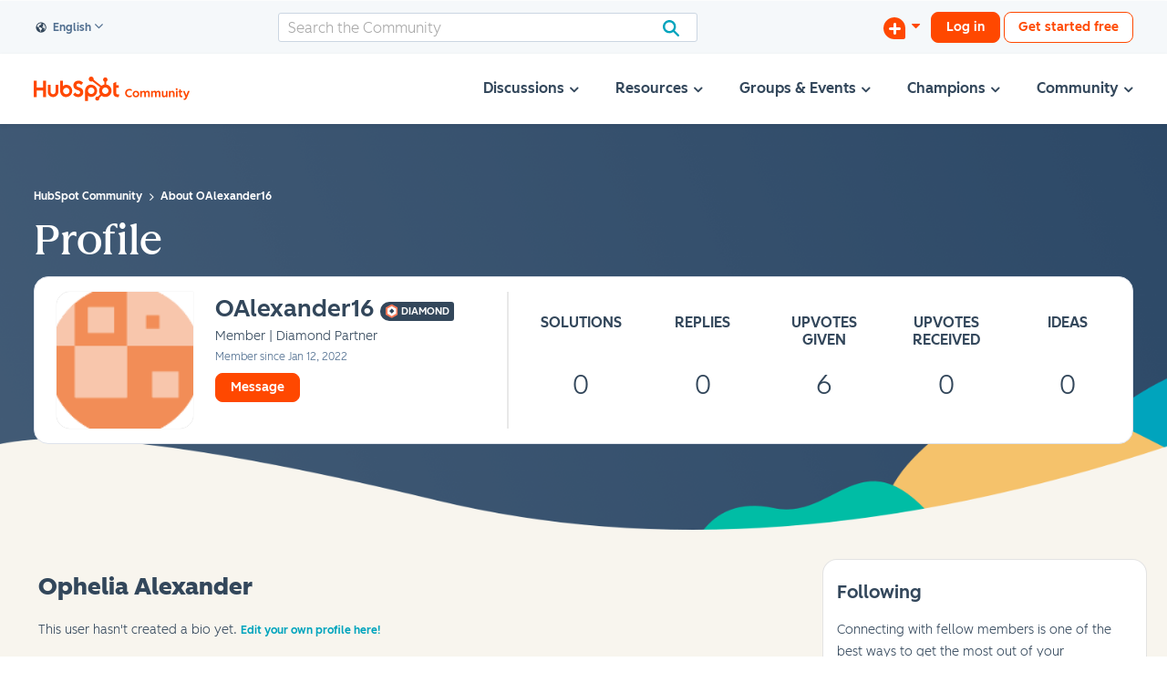

--- FILE ---
content_type: image/svg+xml
request_url: https://community.hubspot.com/html/@2A63E912FB7BF857882AD4AC123D7D69/badge_icons/diamond-badge-color.svg
body_size: 4840
content:
<svg xmlns="http://www.w3.org/2000/svg" viewBox="0 0 236 233.86"><defs><style>.cls-1{fill:#fff;}.cls-2{fill:#33475b;}.cls-3{fill:#ff7a59;}</style></defs><title>diamond-badge-color</title><g id="Layer_2" data-name="Layer 2"><g id="Layer_1-2" data-name="Layer 1"><path class="cls-1" d="M205,167.1V66.76a.11.11,0,0,0-.05-.09L118.05,16.5a.09.09,0,0,0-.1,0L31.05,66.67a.11.11,0,0,0-.05.09V167.1a.11.11,0,0,0,.05.09L118,217.36a.09.09,0,0,0,.1,0L205,167.19A.11.11,0,0,0,205,167.1Z"/><path class="cls-1" d="M118,233.86a16.57,16.57,0,0,1-8.12-2.12l-.16-.09L22.8,181.48a16.6,16.6,0,0,1-8.3-14.38V66.76a16.62,16.62,0,0,1,8.36-14.41l87-50.23a16.71,16.71,0,0,1,16.38,0l87,50.21a16.63,16.63,0,0,1,8.3,14.38V167.1a16.63,16.63,0,0,1-8.3,14.38l-86.9,50.17A16.8,16.8,0,0,1,118,233.86ZM47.5,157.63,118,198.34l70.5-40.71V76.23L118,35.52,47.5,76.23Zm-8.26-4.77.12.08Zm.18-72L39.3,81Z"/><path class="cls-1" d="M205,167.1V66.76a.11.11,0,0,0-.05-.09L118.05,16.5a.09.09,0,0,0-.1,0L31.05,66.67a.11.11,0,0,0-.05.09V167.1a.11.11,0,0,0,.05.09L118,217.36a.09.09,0,0,0,.1,0L205,167.19A.11.11,0,0,0,205,167.1Z"/><path class="cls-2" d="M118,225.37a8.05,8.05,0,0,1-4-1l-87-50.21a8.1,8.1,0,0,1-4.05-7V66.76a8.1,8.1,0,0,1,4.08-7L114,9.57a8.2,8.2,0,0,1,8.07,0L209,59.74a8.08,8.08,0,0,1,4.05,7V167.1a8.1,8.1,0,0,1-4.13,7.06l-86.82,50.13A8.18,8.18,0,0,1,118,225.37ZM39,162.54l79,45.61,79-45.61V71.32L118,25.71,39,71.32Zm162-2.28-.15.09ZM35,160.24l.06,0ZM200.87,73.56l.16.09Zm-165.76,0-.06,0Z"/><path class="cls-2" d="M65.35,155.73a1.47,1.47,0,0,0-.56-.43,1.65,1.65,0,0,0-.74-.18,1.59,1.59,0,0,0-.43.06,1.1,1.1,0,0,0-.4.17.86.86,0,0,0-.42.74.76.76,0,0,0,.11.41.82.82,0,0,0,.27.29,2.06,2.06,0,0,0,.42.21l.56.18.7.25a3.11,3.11,0,0,1,.67.37,1.88,1.88,0,0,1,.5.58,1.78,1.78,0,0,1,.19.87,2.13,2.13,0,0,1-.21,1,1.91,1.91,0,0,1-.55.7,2.32,2.32,0,0,1-.83.42,3.53,3.53,0,0,1-1,.14,3.62,3.62,0,0,1-1.34-.25,2.5,2.5,0,0,1-1.08-.76l.9-.84a1.77,1.77,0,0,0,.69.57,1.94,1.94,0,0,0,.86.21,2.48,2.48,0,0,0,.45-.05,1.18,1.18,0,0,0,.41-.19,1.14,1.14,0,0,0,.3-.32.91.91,0,0,0,.12-.49.74.74,0,0,0-.14-.46,1,1,0,0,0-.34-.32,3.13,3.13,0,0,0-.52-.24l-.64-.21a4.59,4.59,0,0,1-.64-.24,2.15,2.15,0,0,1-.57-.37,1.83,1.83,0,0,1-.42-.56,2.06,2.06,0,0,1-.16-.84,1.83,1.83,0,0,1,.23-.93,2,2,0,0,1,.59-.64,2.52,2.52,0,0,1,.83-.38,3.4,3.4,0,0,1,1-.13,3.57,3.57,0,0,1,1.09.19,2.72,2.72,0,0,1,1,.57Z"/><path class="cls-2" d="M67.75,157.77a3.9,3.9,0,0,1,.28-1.53,3.32,3.32,0,0,1,.79-1.17,3.67,3.67,0,0,1,1.2-.74,4.57,4.57,0,0,1,3,0,3.61,3.61,0,0,1,1.21.74,3.34,3.34,0,0,1,.8,1.17,3.9,3.9,0,0,1,.28,1.53,4,4,0,0,1-.28,1.52,3.57,3.57,0,0,1-.8,1.18,3.68,3.68,0,0,1-1.21.77,4.41,4.41,0,0,1-3,0,3.74,3.74,0,0,1-1.2-.77,3.55,3.55,0,0,1-.79-1.18A4,4,0,0,1,67.75,157.77Zm1.36,0a3,3,0,0,0,.18,1,2.44,2.44,0,0,0,.5.82,2.36,2.36,0,0,0,.77.55,2.43,2.43,0,0,0,1,.19,2.53,2.53,0,0,0,1-.19,2.36,2.36,0,0,0,.77-.55,2.44,2.44,0,0,0,.5-.82,3,3,0,0,0,.17-1,2.88,2.88,0,0,0-.17-1,2.44,2.44,0,0,0-.5-.82,2.47,2.47,0,0,0-.76-.55,2.51,2.51,0,0,0-1-.2,2.48,2.48,0,0,0-1,.2,2.36,2.36,0,0,0-.76.55,2.44,2.44,0,0,0-.5.82A2.88,2.88,0,0,0,69.11,157.77Z"/><path class="cls-2" d="M77.18,154.25h1.26v6h3v1.12H77.18Z"/><path class="cls-2" d="M88.28,158.73a2.89,2.89,0,0,1-.22,1.16,2.42,2.42,0,0,1-.6.87,2.59,2.59,0,0,1-.9.56,3.15,3.15,0,0,1-1.13.19,3.23,3.23,0,0,1-1.13-.19,2.79,2.79,0,0,1-.9-.56,2.42,2.42,0,0,1-.6-.87,3.07,3.07,0,0,1-.22-1.16v-4.48h1.26v4.43a2.64,2.64,0,0,0,.08.62,1.71,1.71,0,0,0,.27.54,1.37,1.37,0,0,0,.49.39,1.67,1.67,0,0,0,.75.15,1.72,1.72,0,0,0,.76-.15,1.37,1.37,0,0,0,.49-.39,1.5,1.5,0,0,0,.26-.54,2.2,2.2,0,0,0,.08-.62v-4.43h1.26Z"/><path class="cls-2" d="M91.81,155.35H89.64v-1.1h5.6v1.1H93.07v6H91.81Z"/><path class="cls-2" d="M96.66,154.25h1.26v7.08H96.66Z"/><path class="cls-2" d="M99.74,157.77a3.9,3.9,0,0,1,.29-1.53,3.32,3.32,0,0,1,.79-1.17,3.67,3.67,0,0,1,1.2-.74,4.57,4.57,0,0,1,3,0,3.61,3.61,0,0,1,1.21.74,3.34,3.34,0,0,1,.8,1.17,3.9,3.9,0,0,1,.28,1.53,4,4,0,0,1-.28,1.52,3.57,3.57,0,0,1-.8,1.18,3.68,3.68,0,0,1-1.21.77,4.41,4.41,0,0,1-3,0,3.74,3.74,0,0,1-1.2-.77,3.55,3.55,0,0,1-.79-1.18A4,4,0,0,1,99.74,157.77Zm1.37,0a3,3,0,0,0,.18,1,2.44,2.44,0,0,0,.5.82,2.36,2.36,0,0,0,.77.55,2.41,2.41,0,0,0,1,.19,2.46,2.46,0,0,0,1-.19,2.4,2.4,0,0,0,.78-.55,2.44,2.44,0,0,0,.5-.82,3.21,3.21,0,0,0,.17-1,3.12,3.12,0,0,0-.17-1,2.44,2.44,0,0,0-.5-.82,2.4,2.4,0,0,0-.77-.55,2.58,2.58,0,0,0-2,0,2.51,2.51,0,0,0-.77.55,2.59,2.59,0,0,0-.49.82A2.88,2.88,0,0,0,101.11,157.77Z"/><path class="cls-2" d="M109.17,154.25h1.67l3.29,5.3h0v-5.3h1.26v7.08h-1.6l-3.36-5.47h0v5.47h-1.26Z"/><path class="cls-2" d="M121.18,155.73a1.47,1.47,0,0,0-.56-.43,1.65,1.65,0,0,0-.74-.18,1.72,1.72,0,0,0-.44.06,1.18,1.18,0,0,0-.4.17.84.84,0,0,0-.29.3.78.78,0,0,0-.12.44.86.86,0,0,0,.1.41,1,1,0,0,0,.28.29,2.06,2.06,0,0,0,.42.21l.55.18.71.25a3.11,3.11,0,0,1,.67.37,1.88,1.88,0,0,1,.5.58,1.78,1.78,0,0,1,.19.87,2.26,2.26,0,0,1-.21,1,1.93,1.93,0,0,1-.56.7,2.2,2.2,0,0,1-.82.42,3.53,3.53,0,0,1-1,.14,3.71,3.71,0,0,1-1.35-.25,2.56,2.56,0,0,1-1.08-.76l.9-.84a1.87,1.87,0,0,0,.7.57,1.94,1.94,0,0,0,.85.21,2.3,2.3,0,0,0,.45-.05,1.15,1.15,0,0,0,.72-.51.91.91,0,0,0,.11-.49.74.74,0,0,0-.13-.46,1,1,0,0,0-.35-.32,2.52,2.52,0,0,0-.52-.24l-.63-.21a4.59,4.59,0,0,1-.64-.24,2.15,2.15,0,0,1-.57-.37,1.83,1.83,0,0,1-.42-.56,2.06,2.06,0,0,1-.16-.84,1.83,1.83,0,0,1,.23-.93,2,2,0,0,1,.59-.64,2.52,2.52,0,0,1,.83-.38,3.33,3.33,0,0,1,.94-.13,3.58,3.58,0,0,1,1.1.19,2.72,2.72,0,0,1,1,.57Z"/><path class="cls-2" d="M127,154.25h2.31a5.18,5.18,0,0,1,1.1.11,2.48,2.48,0,0,1,.84.36,1.59,1.59,0,0,1,.54.64,2.1,2.1,0,0,1,.19.94,2,2,0,0,1-.22,1,1.76,1.76,0,0,1-.59.65,2.58,2.58,0,0,1-.88.35,5.07,5.07,0,0,1-1.06.11h-1v2.93H127Zm2.14,3.09a3.65,3.65,0,0,0,.59,0,1.73,1.73,0,0,0,.5-.16.91.91,0,0,0,.35-.32.89.89,0,0,0,.13-.52.87.87,0,0,0-.13-.5.93.93,0,0,0-.34-.31,1.47,1.47,0,0,0-.49-.14,3.48,3.48,0,0,0-.57,0h-.92v2Z"/><path class="cls-2" d="M135.33,154.25h1.09l3.05,7.08H138l-.66-1.62H134.3l-.64,1.62h-1.41Zm1.6,4.38-1.09-2.88-1.11,2.88Z"/><path class="cls-2" d="M140.77,154.25h2.46a4.37,4.37,0,0,1,1,.11,2.43,2.43,0,0,1,.84.34,1.76,1.76,0,0,1,.58.63,1.88,1.88,0,0,1,.22.95,1.82,1.82,0,0,1-.43,1.26,2.2,2.2,0,0,1-1.19.65l1.89,3.14h-1.52l-1.64-3H142v3h-1.26Zm2.29,3.05a3.27,3.27,0,0,0,.54,0,1.28,1.28,0,0,0,.49-.15,1,1,0,0,0,.35-.31.87.87,0,0,0,.14-.53.77.77,0,0,0-.13-.47.8.8,0,0,0-.33-.3,1.49,1.49,0,0,0-.45-.15,2.89,2.89,0,0,0-.5,0H142v2Z"/><path class="cls-2" d="M149,155.35H146.8v-1.1h5.6v1.1h-2.17v6H149Z"/><path class="cls-2" d="M153.82,154.25h1.67l3.29,5.3h0v-5.3h1.26v7.08h-1.6l-3.36-5.47h0v5.47h-1.26Z"/><path class="cls-2" d="M162.22,154.25h4.69v1.1h-3.43v1.8h3.25v1.06h-3.25v2h3.61v1.12h-4.87Z"/><path class="cls-2" d="M168.92,154.25h2.46a4.37,4.37,0,0,1,1,.11,2.51,2.51,0,0,1,.84.34,1.76,1.76,0,0,1,.58.63,1.88,1.88,0,0,1,.22.95,1.82,1.82,0,0,1-.43,1.26,2.2,2.2,0,0,1-1.19.65l1.89,3.14h-1.52l-1.64-3h-.92v3h-1.26Zm2.29,3.05a3.27,3.27,0,0,0,.54,0,1.34,1.34,0,0,0,.49-.15,1,1,0,0,0,.35-.31.87.87,0,0,0,.14-.53.77.77,0,0,0-.13-.47.8.8,0,0,0-.33-.3,1.49,1.49,0,0,0-.45-.15,2.89,2.89,0,0,0-.5,0h-1.14v2Z"/><path class="cls-2" d="M91.1,169.25h2.31a5.25,5.25,0,0,1,1.1.11,2.48,2.48,0,0,1,.84.36,1.76,1.76,0,0,1,.54.64,2.1,2.1,0,0,1,.19.94,2,2,0,0,1-.22,1,1.87,1.87,0,0,1-.6.65,2.6,2.6,0,0,1-.87.35,5.14,5.14,0,0,1-1.06.11h-1v2.93H91.1Zm2.14,3.09a3.73,3.73,0,0,0,.59,0,1.83,1.83,0,0,0,.5-.16,1,1,0,0,0,.35-.32.89.89,0,0,0,.13-.52.87.87,0,0,0-.13-.5,1,1,0,0,0-.35-.31,1.41,1.41,0,0,0-.49-.14,3.43,3.43,0,0,0-.56,0h-.92v2Z"/><path class="cls-2" d="M97.8,169.25h2.46a4.44,4.44,0,0,1,1,.11,2.46,2.46,0,0,1,.83.34,1.78,1.78,0,0,1,.59.63,1.88,1.88,0,0,1,.22.95,1.82,1.82,0,0,1-.44,1.26,2.17,2.17,0,0,1-1.18.65l1.89,3.14h-1.52l-1.64-3h-.92v3H97.8Zm2.29,3.05a3.27,3.27,0,0,0,.54,0,1.23,1.23,0,0,0,.48-.15.9.9,0,0,0,.36-.31,1,1,0,0,0,.14-.53.77.77,0,0,0-.13-.47.94.94,0,0,0-.33-.3,1.66,1.66,0,0,0-.46-.15,2.77,2.77,0,0,0-.49,0H99.06v2Z"/><path class="cls-2" d="M104.35,172.77a3.9,3.9,0,0,1,.28-1.53,3.45,3.45,0,0,1,.79-1.17,3.67,3.67,0,0,1,1.2-.74,4.41,4.41,0,0,1,1.52-.26,4.47,4.47,0,0,1,1.53.26,3.61,3.61,0,0,1,1.21.74,3.32,3.32,0,0,1,.79,1.17,3.9,3.9,0,0,1,.29,1.53,4,4,0,0,1-.29,1.52,3.55,3.55,0,0,1-.79,1.18,3.68,3.68,0,0,1-1.21.77,4.24,4.24,0,0,1-1.53.27,4.19,4.19,0,0,1-1.52-.27,3.74,3.74,0,0,1-1.2-.77,3.71,3.71,0,0,1-.79-1.18A4,4,0,0,1,104.35,172.77Zm1.37,0a3.21,3.21,0,0,0,.17,1,2.62,2.62,0,0,0,.5.82,2.53,2.53,0,0,0,2.75.55,2.26,2.26,0,0,0,.77-.55,2.29,2.29,0,0,0,.5-.82,3,3,0,0,0,.18-1,2.88,2.88,0,0,0-.18-1,2.32,2.32,0,0,0-1.26-1.37,2.4,2.4,0,0,0-2.76.55,2.62,2.62,0,0,0-.5.82A3.12,3.12,0,0,0,105.72,172.77Z"/><path class="cls-2" d="M120,176a5.38,5.38,0,0,1-1.19.41,7.23,7.23,0,0,1-1.48.14,4.38,4.38,0,0,1-1.57-.27,3.73,3.73,0,0,1-1.22-.77,3.57,3.57,0,0,1-.8-1.18,4,4,0,0,1-.28-1.52,3.9,3.9,0,0,1,.29-1.53,3.5,3.5,0,0,1,.81-1.17,3.76,3.76,0,0,1,1.22-.74,4.41,4.41,0,0,1,1.52-.26,4.5,4.5,0,0,1,1.55.25A3.27,3.27,0,0,1,120,170l-.87.94a2.11,2.11,0,0,0-.76-.51,2.72,2.72,0,0,0-2.07,0,2.4,2.4,0,0,0-.77.55,2.62,2.62,0,0,0-.5.82,3.12,3.12,0,0,0-.17,1,3.21,3.21,0,0,0,.17,1,2.62,2.62,0,0,0,.5.82,2.34,2.34,0,0,0,.79.55,2.74,2.74,0,0,0,1.06.19,3.59,3.59,0,0,0,1.41-.25v-1.8h-1.49v-1H120Z"/><path class="cls-2" d="M122.11,169.25h2.46a4.44,4.44,0,0,1,1,.11,2.46,2.46,0,0,1,.83.34,1.78,1.78,0,0,1,.59.63,1.88,1.88,0,0,1,.22.95,1.82,1.82,0,0,1-.44,1.26,2.17,2.17,0,0,1-1.18.65l1.89,3.14h-1.52l-1.64-3h-.92v3h-1.26Zm2.29,3.05a3.27,3.27,0,0,0,.54,0,1.23,1.23,0,0,0,.48-.15.9.9,0,0,0,.36-.31,1,1,0,0,0,.14-.53.77.77,0,0,0-.13-.47.94.94,0,0,0-.33-.3,1.55,1.55,0,0,0-.46-.15,2.77,2.77,0,0,0-.49,0h-1.14v2Z"/><path class="cls-2" d="M131.22,169.25h1.09l3.05,7.08h-1.44l-.66-1.62h-3.07l-.64,1.62h-1.41Zm1.6,4.38-1.09-2.88-1.11,2.88Z"/><path class="cls-2" d="M136.66,169.25h2l1.84,5h0l1.82-5h2v7.08h-1.25v-5.69h0l-2.15,5.69H140l-2.12-5.69h0v5.69h-1.2Z"/><rect class="cls-3" x="8" y="92.93" width="220" height="46" rx="3.02"/><path class="cls-1" d="M225,92.93a3,3,0,0,1,3,3v40a3,3,0,0,1-3,3H11a3,3,0,0,1-3-3V96a3,3,0,0,1,3-3H225m0-8H11A11,11,0,0,0,0,96v40a11,11,0,0,0,11,11H225a11,11,0,0,0,11-11V96a11,11,0,0,0-11-11Z"/><polygon class="cls-2" points="85.88 59.66 85.88 66.22 79.86 66.22 79.86 59.66 77 59.66 77 75.31 79.86 75.31 79.86 68.97 85.88 68.97 85.88 75.31 88.74 75.31 88.74 59.66 85.88 59.66"/><path class="cls-2" d="M97.89,70.25a2.37,2.37,0,1,1-4.73,0v-6.7H90.45v6.7a5.08,5.08,0,0,0,10.15,0v-6.7H97.89Z"/><path class="cls-2" d="M118,64.24a1.68,1.68,0,0,1,1.91-1.81,4.05,4.05,0,0,1,2.55,1.35l1.78-2.09a5.61,5.61,0,0,0-4.16-2c-3,0-5.07,1.72-5.07,4.58,0,5.3,6.48,3.62,6.48,6.58a1.87,1.87,0,0,1-1.91,1.72c-1.6,0-2.12-.78-2.86-1.61l-2,2a5.81,5.81,0,0,0,4.68,2.33c2.79,0,5-1.74,5-4.47,0-5.88-6.48-4-6.48-6.6"/><path class="cls-2" d="M158.05,72.81c-1.61,0-2.06-.69-2.06-1.75v-4.7h2.49V64H156V60.83l-2.75,1.24v9.57c0,2.45,1.69,3.68,4,3.68a6,6,0,0,0,1.09-.08l.67-2.47c-.3,0-.65,0-.95,0"/><path class="cls-2" d="M108.21,63.63A4.21,4.21,0,0,0,105,64.9V59.75h-2.71V69.3a5.69,5.69,0,0,0,5.48,6,6,6,0,0,0,6.06-5.85,5.74,5.74,0,0,0-5.64-5.84m0,9a3.08,3.08,0,1,1,3.08-3.08,3.08,3.08,0,0,1-3.08,3.08"/><path class="cls-2" d="M137.7,69.33a6,6,0,0,0-6.06-5.84,5.69,5.69,0,0,0-5.48,6v9.55h2.71V73.9a4.16,4.16,0,0,0,3.19,1.28,5.75,5.75,0,0,0,5.64-5.85m-2.58,0A3.08,3.08,0,1,1,132,66.22a3.08,3.08,0,0,1,3.08,3.08"/><path class="cls-3" d="M146.48,63.35V60.63a2.11,2.11,0,0,0,1.21-1.9v-.06a2.11,2.11,0,0,0-2.1-2.1h-.06a2.11,2.11,0,0,0-2.1,2.1v.06a2.11,2.11,0,0,0,1.21,1.9v2.72a6.06,6.06,0,0,0-2.83,1.25l-7.49-5.83a2.27,2.27,0,0,0,.08-.59A2.37,2.37,0,1,0,132,60.54a2.32,2.32,0,0,0,1.17-.31L140.57,66a5.94,5.94,0,0,0,.09,6.73l-2.24,2.24a2.05,2.05,0,0,0-.56-.09,1.95,1.95,0,1,0,1.95,1.94,2,2,0,0,0-.09-.55L141.93,74a6,6,0,1,0,4.55-10.66m-.92,9a3.07,3.07,0,1,1,3.06-3.07,3.07,3.07,0,0,1-3.06,3.07"/><path class="cls-1" d="M60.38,105.88h7a15.4,15.4,0,0,1,3.89.51,10.06,10.06,0,0,1,3.53,1.66,8.93,8.93,0,0,1,2.55,3.06,10.15,10.15,0,0,1,1,4.69,9.62,9.62,0,0,1-1,4.48,9.4,9.4,0,0,1-2.55,3.08,10.66,10.66,0,0,1-3.53,1.77,13.54,13.54,0,0,1-3.89.58h-7Zm6.47,16.75a12.2,12.2,0,0,0,2.74-.32,7.13,7.13,0,0,0,2.48-1.1,5.75,5.75,0,0,0,1.81-2.08,7.14,7.14,0,0,0,.7-3.33,7.63,7.63,0,0,0-.7-3.48,5.74,5.74,0,0,0-1.81-2.1,6.66,6.66,0,0,0-2.48-1,13.41,13.41,0,0,0-2.74-.28H63.91v13.72Z"/><path class="cls-1" d="M81.05,107.7a1.93,1.93,0,0,1,.6-1.41,2.07,2.07,0,0,1,1.53-.6,2.21,2.21,0,0,1,1.55.57,1.87,1.87,0,0,1,.63,1.44,1.89,1.89,0,0,1-.63,1.45,2.21,2.21,0,0,1-1.55.57,2.07,2.07,0,0,1-1.53-.6A1.94,1.94,0,0,1,81.05,107.7Zm.48,4.57h3.36v13.44H81.53Z"/><path class="cls-1" d="M97.14,124h-.09a3.66,3.66,0,0,1-1.62,1.47,5.56,5.56,0,0,1-2.55.57,7.3,7.3,0,0,1-1.69-.21,5,5,0,0,1-1.63-.7,4.07,4.07,0,0,1-1.23-1.28,3.8,3.8,0,0,1-.49-2,3.35,3.35,0,0,1,.86-2.41,5.57,5.57,0,0,1,2.19-1.37,12.17,12.17,0,0,1,3-.63c1.09-.1,2.16-.15,3.2-.15V117a2.06,2.06,0,0,0-.91-1.86,3.86,3.86,0,0,0-2.17-.6,4.81,4.81,0,0,0-2,.45,5.28,5.28,0,0,0-1.63,1.09l-1.73-2a7.41,7.41,0,0,1,2.64-1.59,8.93,8.93,0,0,1,3-.53,7.43,7.43,0,0,1,3,.5,4.91,4.91,0,0,1,1.83,1.32,4.66,4.66,0,0,1,.94,1.82,8.15,8.15,0,0,1,.26,2v8.18H97.14Zm-.06-4.42h-.75c-.55,0-1.11,0-1.71.07A7.45,7.45,0,0,0,93,120a3.45,3.45,0,0,0-1.26.68,1.47,1.47,0,0,0-.51,1.19,1.41,1.41,0,0,0,.21.79,1.52,1.52,0,0,0,.55.52,2.24,2.24,0,0,0,.75.28,4,4,0,0,0,.84.09,3.17,3.17,0,0,0,3.53-3.45Z"/><path class="cls-1" d="M120.13,111.88a5.06,5.06,0,0,1,2.26.46,4.44,4.44,0,0,1,1.54,1.22,5,5,0,0,1,.88,1.73,7.24,7.24,0,0,1,.28,2v8.4h-3.36v-7.45a10.71,10.71,0,0,0-.08-1.23,3.29,3.29,0,0,0-.37-1.16,2.44,2.44,0,0,0-.77-.86,2.3,2.3,0,0,0-1.3-.33,2.59,2.59,0,0,0-1.34.33,3,3,0,0,0-.93.87,3.67,3.67,0,0,0-.53,1.19,5.34,5.34,0,0,0-.17,1.3v7.34h-3.36v-8.12a3.47,3.47,0,0,0-.6-2.09,2.18,2.18,0,0,0-1.89-.82,2.56,2.56,0,0,0-1.32.32,2.87,2.87,0,0,0-.91.82,3.91,3.91,0,0,0-.53,1.17,5,5,0,0,0-.18,1.33v7.39h-3.36V112.27h3.19v2.15h.06a4.2,4.2,0,0,1,.6-1,4.4,4.4,0,0,1,.9-.81,4.24,4.24,0,0,1,1.19-.57,4.9,4.9,0,0,1,1.48-.21,4.52,4.52,0,0,1,2.6.7,4.6,4.6,0,0,1,1.6,1.84,4.87,4.87,0,0,1,1.79-1.89A5.21,5.21,0,0,1,120.13,111.88Z"/><path class="cls-1" d="M128.13,118.93a7.18,7.18,0,0,1,.57-2.9,6.75,6.75,0,0,1,3.88-3.65,8,8,0,0,1,2.86-.5,7.91,7.91,0,0,1,2.85.5,6.91,6.91,0,0,1,2.33,1.43,6.77,6.77,0,0,1,1.55,2.22,7.57,7.57,0,0,1,0,5.81,6.94,6.94,0,0,1-1.55,2.26,7.33,7.33,0,0,1-2.33,1.47,7.72,7.72,0,0,1-2.85.53,7.81,7.81,0,0,1-2.86-.53,7.29,7.29,0,0,1-2.32-1.47,7,7,0,0,1-1.56-2.26A7.2,7.2,0,0,1,128.13,118.93Zm3.42,0a5.68,5.68,0,0,0,.23,1.57,4.33,4.33,0,0,0,.72,1.4,3.53,3.53,0,0,0,2.94,1.4,3.59,3.59,0,0,0,1.73-.39,3.74,3.74,0,0,0,1.21-1,4.51,4.51,0,0,0,.71-1.4,5.35,5.35,0,0,0,.24-1.57,5.17,5.17,0,0,0-.24-1.55,4.46,4.46,0,0,0-.71-1.39,3.56,3.56,0,0,0-1.21-1,3.71,3.71,0,0,0-1.73-.38,3.78,3.78,0,0,0-1.74.38,3.53,3.53,0,0,0-1.2,1,4.28,4.28,0,0,0-.72,1.39A5.49,5.49,0,0,0,131.55,118.93Z"/><path class="cls-1" d="M145.85,112.27h3.2v2.15h0a4.33,4.33,0,0,1,1.56-1.77,4.4,4.4,0,0,1,2.61-.77,5.06,5.06,0,0,1,2.26.46,4.44,4.44,0,0,1,1.54,1.22,5,5,0,0,1,.88,1.73,7.24,7.24,0,0,1,.28,2v8.4h-3.36v-7.45a10.71,10.71,0,0,0-.08-1.23,3.29,3.29,0,0,0-.37-1.16,2.35,2.35,0,0,0-.77-.86,2.28,2.28,0,0,0-1.3-.33,2.81,2.81,0,0,0-1.4.32,3.1,3.1,0,0,0-1,.82,3.75,3.75,0,0,0-.57,1.17,4.61,4.61,0,0,0-.2,1.33v7.39h-3.36Z"/><path class="cls-1" d="M175.73,125.71h-3.19v-2h-.06a4.48,4.48,0,0,1-1.94,1.79,6,6,0,0,1-2.68.62A6.24,6.24,0,0,1,163,124a6.91,6.91,0,0,1-1.32-2.27,8.25,8.25,0,0,1-.46-2.79,8.1,8.1,0,0,1,.47-2.77,6.74,6.74,0,0,1,1.35-2.24,6.22,6.22,0,0,1,4.7-2,5.9,5.9,0,0,1,1.65.21,6.32,6.32,0,0,1,1.28.51,4.86,4.86,0,0,1,.93.68,4.57,4.57,0,0,1,.65.7h.08v-9.44h3.36Zm-11.06-6.78a5.35,5.35,0,0,0,.24,1.57,4.33,4.33,0,0,0,.72,1.4,3.6,3.6,0,0,0,1.2,1,3.54,3.54,0,0,0,1.71.39,3.58,3.58,0,0,0,1.65-.38,4,4,0,0,0,1.24-1,4.25,4.25,0,0,0,.79-1.39,4.63,4.63,0,0,0,.26-1.55,4.79,4.79,0,0,0-.26-1.57,4.3,4.3,0,0,0-.79-1.4,4.2,4.2,0,0,0-1.24-1,3.46,3.46,0,0,0-1.65-.39,3.66,3.66,0,0,0-1.71.38,3.43,3.43,0,0,0-1.2,1,4.28,4.28,0,0,0-.72,1.39A5.17,5.17,0,0,0,164.67,118.93Z"/><path class="cls-1" d="M38.89,116c0-.56-.82-1.06-2.14-1.43a6,6,0,0,1-4.15-4.15c-.37-1.32-.88-2.14-1.43-2.14s-1.06.82-1.44,2.14a6,6,0,0,1-4.14,4.15c-1.33.37-2.14.87-2.14,1.43s.81,1.06,2.14,1.43a6,6,0,0,1,4.14,4.15c.38,1.32.88,2.14,1.44,2.14s1.06-.82,1.43-2.14a6,6,0,0,1,4.15-4.15C38.07,117,38.89,116.51,38.89,116Z"/><path class="cls-1" d="M213,115.91c0-.55-.81-1.06-2.14-1.43a6,6,0,0,1-4.14-4.15c-.38-1.32-.88-2.14-1.44-2.14s-1.06.82-1.43,2.14a6,6,0,0,1-4.15,4.15c-1.32.37-2.14.88-2.14,1.43s.82,1.06,2.14,1.44a6,6,0,0,1,4.15,4.14c.37,1.33.88,2.14,1.43,2.14s1.06-.81,1.44-2.14a6,6,0,0,1,4.14-4.14C212.14,117,213,116.47,213,115.91Z"/></g></g></svg>

--- FILE ---
content_type: image/svg+xml
request_url: https://community.hubspot.com/html/@B5A74D0D426EC31D4B4C76F0526FF1E5/assets/HS_Logo_Wordmark-White.svg
body_size: 2525
content:
<?xml version="1.0" encoding="UTF-8"?>
<svg width="115px" height="33px" viewBox="0 0 115 33" version="1.1" xmlns="http://www.w3.org/2000/svg" xmlns:xlink="http://www.w3.org/1999/xlink">
    <!-- Generator: Sketch 51.3 (57544) - http://www.bohemiancoding.com/sketch -->
    <title>ΘStyles/Logos/HubSpot/Wordmark-White</title>
    <desc>Created with Sketch.</desc>
    <defs></defs>
    <g id="Fully-Responsive" stroke="none" stroke-width="1" fill="none" fill-rule="evenodd">
        <g id="Mobile-Footer---Concept-2" transform="translate(-130.000000, -475.000000)" fill="#FFFFFF">
            <g id="Legal-Text" transform="translate(81.000000, 475.000000)">
                <g id="Logo-&amp;-Copyright" transform="translate(18.000000, 0.000000)">
                    <g id="ΘStyles/Logos/HubSpot/Wordmark-White" transform="translate(31.000000, 0.000000)">
                        <g id="Page1">
                            <polygon id="Fill1" points="12.380001 5.30132164 12.380001 14.3911769 3.98556535 14.3911769 3.98556535 5.30132164 -7.81077547e-05 5.30132164 -7.81077547e-05 26.9996858 3.98556535 26.9996858 3.98556535 18.2049935 12.380001 18.2049935 12.380001 26.9996858 16.3654492 26.9996858 16.3654492 5.30132164"></polygon>
                            <g id="Group14" transform="translate(18.745861, 0.161175)">
                                <path d="M10.374643,19.824448 C10.374643,21.6352342 8.89840643,23.1032817 7.0775194,23.1032817 C5.25663237,23.1032817 3.7803958,21.6352342 3.7803958,19.824448 L3.7803958,10.5306973 L-1.95269387e-05,10.5306973 L-1.95269387e-05,19.824448 C0.000566281222,23.7077833 3.16666412,26.8555414 7.07166132,26.8549588 C10.9760727,26.8543763 14.1408037,23.7070066 14.1413895,19.824448 L14.1413895,10.5306973 L10.374643,10.5306973 L10.374643,19.824448 Z" id="Fill2"></path>
                                <path d="M38.3840643,11.4880934 C38.3840643,9.58312699 39.6513626,8.97920796 41.039728,8.97920796 C42.1588168,8.97920796 43.6368108,9.82585972 44.6033943,10.8531046 L47.0794101,7.95196305 C45.8433549,6.28972932 43.336096,5.14014711 41.2838147,5.14014711 C37.1831576,5.14014711 34.2170156,7.52863717 34.2170156,11.4880934 C34.2170156,18.8341568 43.2462721,16.5039226 43.2462721,20.6148441 C43.2462721,21.8826857 42.0082641,23.0033341 40.5906084,23.0033341 C38.3547739,23.0033341 37.6303245,21.9158915 36.6032075,20.7661151 L33.8557672,23.6072531 C35.6131917,25.7530105 37.7806819,26.8422008 40.3777648,26.8422008 C44.2735843,26.8422008 47.4074627,24.424777 47.4074627,20.6459139 C47.4074627,12.4900942 38.3782062,15.0242238 38.3782062,11.4880934" id="Fill4"></path>
                                <path d="M94.2428447,23.3723267 C92.0091581,23.3723267 91.3745326,22.4111051 91.3745326,20.9391738 L91.3745326,14.4240332 L94.8462271,14.4240332 L94.8462271,11.1228681 L91.3745326,11.1228681 L91.3745326,6.76746616 L87.5411993,8.47824644 L87.5411993,21.7489302 C87.5411993,25.1431105 89.8961481,26.854085 93.1259038,26.854085 C93.6324325,26.8632117 94.1387661,26.8230152 94.6374841,26.7336895 L95.5726292,23.3101871 C95.1508473,23.3391209 94.6665792,23.3682488 94.2428447,23.3682488" id="Fill6"></path>
                                <path d="M24.7406704,23.0692992 C22.3681473,23.0692992 20.4447439,21.1565653 20.4447439,18.7972031 C20.4447439,16.437841 22.3681473,14.5251071 24.7406704,14.5251071 C27.1131934,14.5251071 29.0365969,16.437841 29.0365969,18.7972031 C29.0365969,21.1565653 27.1131934,23.0692992 24.7406704,23.0692992 M24.7641027,10.6394416 C22.8914693,10.6394416 21.5851171,11.1792792 20.3217241,12.4123614 L20.3217241,5.2701936 L16.5354507,5.2701936 L16.5354507,18.5078657 C16.5354507,23.4634971 20.1381709,26.8578716 24.1861053,26.8578716 C28.6773012,26.8578716 32.6276009,23.4032994 32.6276009,18.7505984 C32.6276009,14.1561533 28.9916849,10.6413834 24.7641027,10.6413834" id="Fill8"></path>
                                <path d="M62.2909344,18.5059239 C62.2909344,20.865286 60.3675309,22.7780199 57.9950079,22.7780199 C55.6224848,22.7780199 53.6990814,20.865286 53.6990814,18.5059239 C53.6990814,16.1465617 55.6224848,14.2338278 57.9950079,14.2338278 C60.3675309,14.2338278 62.2909344,16.1465617 62.2909344,18.5059239 M65.8760803,18.5525285 C65.8760803,13.8920601 61.9335914,10.4452554 57.4345848,10.4452554 C53.3866504,10.4452554 49.7839302,13.8396299 49.7839302,18.7952613 L49.7839302,32.0407008 L53.5702036,32.0407008 L53.5702036,24.8888237 C54.8316438,26.1199641 56.1399487,26.6617436 58.0106294,26.6617436 C62.2380164,26.6617436 65.8741277,23.1489155 65.8741277,18.5525285" id="Fill10"></path>
                                <path d="M76.8034138,22.7004619 C74.4652582,22.7004619 72.5697782,20.8154966 72.5697782,18.4903113 C72.5697782,16.1653201 74.4652582,14.280549 76.8034138,14.280549 C79.1415695,14.280549 81.0368541,16.1653201 81.0368541,18.4903113 C81.0368541,20.8154966 79.1415695,22.7004619 76.8034138,22.7004619 M78.0705169,10.3851742 L78.0705169,6.64107038 C79.086113,6.16958632 79.7371411,5.15768212 79.7422181,4.04285924 L79.7422181,3.95566965 C79.7377269,2.3668383 78.4438719,1.08016064 76.8463731,1.07588855 L76.7585019,1.07588855 C75.161003,1.08016064 73.8669528,2.3668383 73.8624616,3.95566965 L73.8624616,4.04285924 C73.8675386,5.15768212 74.5185667,6.16958632 75.5341628,6.64107038 L75.5341628,10.3851742 C74.1036193,10.6026627 72.7562605,11.1920178 71.6287751,12.0938184 L61.2912137,4.09528951 C61.3648303,3.83158468 61.4040794,3.55933565 61.4083754,3.28572732 C61.4105233,1.49144698 59.9495178,0.0352447923 58.1452286,0.0331087443 C56.3411348,0.0307785101 54.8768096,1.48367953 54.8746617,3.27776568 C54.8723184,5.07204602 56.333324,6.52824821 58.1376131,6.53038425 C58.705066,6.52844239 59.2619743,6.37775391 59.752491,6.09346534 L69.9160673,13.9620837 C68.0426528,16.7729287 68.0930323,20.4385813 70.0431876,23.1975786 L66.9501206,26.2732935 C66.7019332,26.1948423 66.4432012,26.1528981 66.1825166,26.1492085 C64.6998361,26.1492085 63.4975625,27.3446187 63.4975625,28.8192686 C63.4975625,30.2939184 64.6998361,31.4893286 66.1825166,31.4893286 C67.6653923,31.4893286 68.8674707,30.2939184 68.8674707,28.8192686 C68.8641511,28.56003 68.8219729,28.3029275 68.7426935,28.0559227 L71.8025648,25.0130252 C75.4236403,27.7634783 80.6008176,27.0741173 83.3666132,23.4731288 C86.1324088,19.8725285 85.4393977,14.7236819 81.8183222,11.9732288 C80.7220799,11.1405584 79.4336925,10.5947011 78.0705169,10.3851742" id="Fill12"></path>
                            </g>
                        </g>
                    </g>
                </g>
            </g>
        </g>
    </g>
</svg>

--- FILE ---
content_type: image/svg+xml
request_url: https://community.hubspot.com/html/@61728DEA4C5CB4743112618990DC14DB/badge_icons/platinum-badge-color.svg
body_size: 4565
content:
<svg xmlns="http://www.w3.org/2000/svg" viewBox="0 0 236 233.88"><defs><style>.cls-1{fill:#fff;}.cls-2{fill:#33475b;}.cls-3{fill:#ff7a59;}</style></defs><title>platinum-badge-color</title><g id="Layer_2" data-name="Layer 2"><g id="Layer_1-2" data-name="Layer 1"><path class="cls-1" d="M205,167.12V66.78a.11.11,0,0,0-.05-.09l-86.9-50.17a.09.09,0,0,0-.1,0L31.05,66.69a.11.11,0,0,0-.05.09V167.12a.11.11,0,0,0,.05.09L118,217.38a.09.09,0,0,0,.1,0L205,167.21A.11.11,0,0,0,205,167.12Z"/><path class="cls-1" d="M118,233.88a16.57,16.57,0,0,1-8.12-2.12l-.16-.09L22.53,181.34a16.71,16.71,0,0,1-8-14.22V57.2l8.36-4.84L109.68,2.24a16.55,16.55,0,0,1,16.65,0l86.79,50.1L221.45,57l.05,9.74V167.12a16.65,16.65,0,0,1-8.13,14.27l-.17.11-86.9,50.17A16.8,16.8,0,0,1,118,233.88ZM47.5,157.65l70.5,40.7,70.5-40.7V76.25L118,35.54,47.5,76.24ZM109.78,30.8l0,0Zm16.43,0h0Z"/><path class="cls-1" d="M205,167.12V66.78a.11.11,0,0,0-.05-.09l-86.9-50.17a.09.09,0,0,0-.1,0L31.05,66.69a.11.11,0,0,0-.05.09V167.12a.11.11,0,0,0,.05.09L118,217.38a.09.09,0,0,0,.1,0L205,167.21A.11.11,0,0,0,205,167.12Z"/><path class="cls-2" d="M118,225.38a8,8,0,0,1-4-1L26.92,174.06A8.15,8.15,0,0,1,23,167.12v-105l4.08-2.39L114,9.59a8.05,8.05,0,0,1,8.12,0L213,62.07l.05,4.71V167.12a8.15,8.15,0,0,1-4,7l-87,50.22A8.27,8.27,0,0,1,118,225.38ZM39,162.56l79,45.61,79-45.61V71.34L118,25.73,39,71.34ZM122,23.4l-.16.09Z"/><path class="cls-2" d="M65.35,155.75a1.59,1.59,0,0,0-.56-.44,1.78,1.78,0,0,0-.74-.17,2.1,2.1,0,0,0-.43.05,1.61,1.61,0,0,0-.4.17,1,1,0,0,0-.3.3.84.84,0,0,0-.12.45.76.76,0,0,0,.11.41.82.82,0,0,0,.27.29,2.06,2.06,0,0,0,.42.21l.56.18.7.25a2.73,2.73,0,0,1,.67.37,1.88,1.88,0,0,1,.5.58,1.75,1.75,0,0,1,.19.87,2.06,2.06,0,0,1-.21,1,1.94,1.94,0,0,1-.55.71,2.32,2.32,0,0,1-.83.42,3.53,3.53,0,0,1-1,.14,3.63,3.63,0,0,1-1.34-.26,2.56,2.56,0,0,1-1.08-.75l.9-.84a1.77,1.77,0,0,0,.69.57,1.94,1.94,0,0,0,.86.21,1.86,1.86,0,0,0,.45-.06,1,1,0,0,0,.41-.18,1.18,1.18,0,0,0,.3-.33.9.9,0,0,0,.12-.48.79.79,0,0,0-.14-.47,1.16,1.16,0,0,0-.34-.32,3.13,3.13,0,0,0-.52-.23l-.64-.21-.64-.24a2.15,2.15,0,0,1-.57-.37,1.76,1.76,0,0,1-.42-.57,2,2,0,0,1-.16-.83,1.83,1.83,0,0,1,.23-.93,2,2,0,0,1,.59-.65,2.74,2.74,0,0,1,.83-.38,3.81,3.81,0,0,1,1-.12,3.29,3.29,0,0,1,1.09.19,2.72,2.72,0,0,1,1,.57Z"/><path class="cls-2" d="M67.75,157.79a4,4,0,0,1,.28-1.54,3.37,3.37,0,0,1,.79-1.16,3.51,3.51,0,0,1,1.2-.74,4.57,4.57,0,0,1,3,0,3.46,3.46,0,0,1,1.21.74,3.39,3.39,0,0,1,.8,1.16,4,4,0,0,1,.28,1.54,3.87,3.87,0,0,1-.28,1.51,3.47,3.47,0,0,1-.8,1.18,3.53,3.53,0,0,1-1.21.77,4.27,4.27,0,0,1-3,0,3.58,3.58,0,0,1-1.2-.77A3.45,3.45,0,0,1,68,159.3,3.87,3.87,0,0,1,67.75,157.79Zm1.36,0a2.87,2.87,0,0,0,.18,1,2.39,2.39,0,0,0,.5.83,2.33,2.33,0,0,0,.77.54,2.43,2.43,0,0,0,1,.2,2.54,2.54,0,0,0,1-.2,2.33,2.33,0,0,0,.77-.54,2.39,2.39,0,0,0,.5-.83,2.87,2.87,0,0,0,.17-1,2.8,2.8,0,0,0-.17-1,2.44,2.44,0,0,0-.5-.82,2.32,2.32,0,0,0-.76-.55,2.51,2.51,0,0,0-1-.2,2.48,2.48,0,0,0-1,.2,2.22,2.22,0,0,0-.76.55,2.44,2.44,0,0,0-.5.82A2.8,2.8,0,0,0,69.11,157.79Z"/><path class="cls-2" d="M77.18,154.27h1.26v6h3v1.12H77.18Z"/><path class="cls-2" d="M88.28,158.75a2.81,2.81,0,0,1-.22,1.15,2.38,2.38,0,0,1-.6.88,2.57,2.57,0,0,1-.9.55,3.15,3.15,0,0,1-1.13.2,3.24,3.24,0,0,1-1.13-.2,2.76,2.76,0,0,1-.9-.55,2.38,2.38,0,0,1-.6-.88,3,3,0,0,1-.22-1.15v-4.48h1.26v4.43a2.49,2.49,0,0,0,.08.61,1.66,1.66,0,0,0,.27.55,1.37,1.37,0,0,0,.49.39,1.67,1.67,0,0,0,.75.15,1.72,1.72,0,0,0,.76-.15,1.37,1.37,0,0,0,.49-.39,1.47,1.47,0,0,0,.26-.55,2.09,2.09,0,0,0,.08-.61v-4.43h1.26Z"/><path class="cls-2" d="M91.81,155.37H89.64v-1.1h5.6v1.1H93.07v6H91.81Z"/><path class="cls-2" d="M96.66,154.27h1.26v7.08H96.66Z"/><path class="cls-2" d="M99.74,157.79a4,4,0,0,1,.29-1.54,3.37,3.37,0,0,1,.79-1.16,3.51,3.51,0,0,1,1.2-.74,4.57,4.57,0,0,1,3,0,3.46,3.46,0,0,1,1.21.74,3.39,3.39,0,0,1,.8,1.16,4,4,0,0,1,.28,1.54,3.87,3.87,0,0,1-.28,1.51,3.47,3.47,0,0,1-.8,1.18,3.53,3.53,0,0,1-1.21.77,4.27,4.27,0,0,1-3,0,3.58,3.58,0,0,1-1.2-.77,3.45,3.45,0,0,1-.79-1.18A3.87,3.87,0,0,1,99.74,157.79Zm1.37,0a2.87,2.87,0,0,0,.18,1,2.39,2.39,0,0,0,.5.83,2.33,2.33,0,0,0,.77.54,2.42,2.42,0,0,0,1,.2,2.47,2.47,0,0,0,1-.2,2.28,2.28,0,0,0,1.28-1.37,3.11,3.11,0,0,0,.17-1,3,3,0,0,0-.17-1,2.44,2.44,0,0,0-.5-.82,2.26,2.26,0,0,0-.77-.55,2.58,2.58,0,0,0-2,0,2.36,2.36,0,0,0-.77.55,2.59,2.59,0,0,0-.49.82A2.8,2.8,0,0,0,101.11,157.79Z"/><path class="cls-2" d="M109.17,154.27h1.67l3.29,5.3h0v-5.3h1.26v7.08h-1.6l-3.36-5.47h0v5.47h-1.26Z"/><path class="cls-2" d="M121.18,155.75a1.59,1.59,0,0,0-.56-.44,1.78,1.78,0,0,0-.74-.17,2.28,2.28,0,0,0-.44.05,1.78,1.78,0,0,0-.4.17,1,1,0,0,0-.29.3.84.84,0,0,0-.12.45.86.86,0,0,0,.1.41,1,1,0,0,0,.28.29,2.06,2.06,0,0,0,.42.21l.55.18c.23.07.47.16.71.25a2.73,2.73,0,0,1,.67.37,1.88,1.88,0,0,1,.5.58,1.75,1.75,0,0,1,.19.87,2.19,2.19,0,0,1-.21,1,2,2,0,0,1-.56.71,2.2,2.2,0,0,1-.82.42,3.53,3.53,0,0,1-1,.14,3.72,3.72,0,0,1-1.35-.26,2.63,2.63,0,0,1-1.08-.75l.9-.84a1.87,1.87,0,0,0,.7.57,1.94,1.94,0,0,0,.85.21,1.74,1.74,0,0,0,.45-.06,1,1,0,0,0,.42-.18,1.18,1.18,0,0,0,.3-.33.9.9,0,0,0,.11-.48.79.79,0,0,0-.13-.47,1.09,1.09,0,0,0-.35-.32,2.53,2.53,0,0,0-.52-.23l-.63-.21-.64-.24a2.15,2.15,0,0,1-.57-.37,1.76,1.76,0,0,1-.42-.57,2,2,0,0,1-.16-.83,1.83,1.83,0,0,1,.23-.93,2,2,0,0,1,.59-.65,2.74,2.74,0,0,1,.83-.38,3.73,3.73,0,0,1,.94-.12,3.31,3.31,0,0,1,1.1.19,2.72,2.72,0,0,1,1,.57Z"/><path class="cls-2" d="M127,154.27h2.31a5.18,5.18,0,0,1,1.1.11,2.14,2.14,0,0,1,.84.36,1.59,1.59,0,0,1,.54.64,2.07,2.07,0,0,1,.19.94,2,2,0,0,1-.22,1,1.65,1.65,0,0,1-.59.64,2.4,2.4,0,0,1-.88.36,5.07,5.07,0,0,1-1.06.11h-1v2.93H127Zm2.14,3.09a3.61,3.61,0,0,0,.59-.05,1.47,1.47,0,0,0,.5-.16.81.81,0,0,0,.35-.31.91.91,0,0,0,.13-.52.88.88,0,0,0-.13-.51.83.83,0,0,0-.34-.3,1.76,1.76,0,0,0-.49-.15,5.17,5.17,0,0,0-.57,0h-.92v2Z"/><path class="cls-2" d="M135.33,154.27h1.09l3.05,7.08H138l-.66-1.62H134.3l-.64,1.62h-1.41Zm1.6,4.38-1.09-2.88-1.11,2.88Z"/><path class="cls-2" d="M140.77,154.27h2.46a4.37,4.37,0,0,1,1,.1,2.44,2.44,0,0,1,.84.35,1.76,1.76,0,0,1,.58.63,1.88,1.88,0,0,1,.22,1,1.79,1.79,0,0,1-.43,1.25,2.15,2.15,0,0,1-1.19.66l1.89,3.14h-1.52l-1.64-3H142v3h-1.26Zm2.29,3a3.27,3.27,0,0,0,.54,0,1.76,1.76,0,0,0,.49-.15.89.89,0,0,0,.35-.32.84.84,0,0,0,.14-.52.82.82,0,0,0-.13-.48.85.85,0,0,0-.33-.29,1.49,1.49,0,0,0-.45-.15,2.89,2.89,0,0,0-.5,0H142v2Z"/><path class="cls-2" d="M149,155.37H146.8v-1.1h5.6v1.1h-2.17v6H149Z"/><path class="cls-2" d="M153.82,154.27h1.67l3.29,5.3h0v-5.3h1.26v7.08h-1.6l-3.36-5.47h0v5.47h-1.26Z"/><path class="cls-2" d="M162.22,154.27h4.69v1.1h-3.43v1.8h3.25v1.06h-3.25v2h3.61v1.12h-4.87Z"/><path class="cls-2" d="M168.92,154.27h2.46a4.37,4.37,0,0,1,1,.1,2.53,2.53,0,0,1,.84.35,1.76,1.76,0,0,1,.58.63,1.88,1.88,0,0,1,.22,1,1.79,1.79,0,0,1-.43,1.25,2.15,2.15,0,0,1-1.19.66l1.89,3.14h-1.52l-1.64-3h-.92v3h-1.26Zm2.29,3a3.27,3.27,0,0,0,.54,0,1.87,1.87,0,0,0,.49-.15.89.89,0,0,0,.35-.32.84.84,0,0,0,.14-.52.82.82,0,0,0-.13-.48.85.85,0,0,0-.33-.29,1.49,1.49,0,0,0-.45-.15,2.89,2.89,0,0,0-.5,0h-1.14v2Z"/><path class="cls-2" d="M91.1,169.27h2.31a5.25,5.25,0,0,1,1.1.11,2.14,2.14,0,0,1,.84.36,1.76,1.76,0,0,1,.54.64,2.07,2.07,0,0,1,.19.94,2,2,0,0,1-.22,1,1.76,1.76,0,0,1-.6.64,2.42,2.42,0,0,1-.87.36,5.14,5.14,0,0,1-1.06.11h-1v2.93H91.1Zm2.14,3.09a3.7,3.7,0,0,0,.59-.05,1.55,1.55,0,0,0,.5-.16.88.88,0,0,0,.35-.31.91.91,0,0,0,.13-.52.88.88,0,0,0-.13-.51.85.85,0,0,0-.35-.3,1.66,1.66,0,0,0-.49-.15,5.12,5.12,0,0,0-.56,0h-.92v2Z"/><path class="cls-2" d="M97.8,169.27h2.46a4.43,4.43,0,0,1,1,.1,2.48,2.48,0,0,1,.83.35,1.78,1.78,0,0,1,.59.63,1.88,1.88,0,0,1,.22,1,1.8,1.8,0,0,1-.44,1.25,2.12,2.12,0,0,1-1.18.66l1.89,3.14h-1.52l-1.64-3h-.92v3H97.8Zm2.29,3a3.27,3.27,0,0,0,.54,0,1.69,1.69,0,0,0,.48-.15.86.86,0,0,0,.36-.32.91.91,0,0,0,.14-.52.82.82,0,0,0-.13-.48,1,1,0,0,0-.33-.29,1.66,1.66,0,0,0-.46-.15,2.77,2.77,0,0,0-.49,0H99.06v2Z"/><path class="cls-2" d="M104.35,172.79a4,4,0,0,1,.28-1.54,3.37,3.37,0,0,1,2-1.9,4.41,4.41,0,0,1,1.52-.26,4.47,4.47,0,0,1,1.53.26,3.46,3.46,0,0,1,1.21.74,3.37,3.37,0,0,1,.79,1.16,4,4,0,0,1,.29,1.54,3.87,3.87,0,0,1-.29,1.51,3.45,3.45,0,0,1-.79,1.18,3.53,3.53,0,0,1-1.21.77,4,4,0,0,1-1.53.28,4,4,0,0,1-1.52-.28,3.49,3.49,0,0,1-2-1.95A3.87,3.87,0,0,1,104.35,172.79Zm1.37,0a3.11,3.11,0,0,0,.17,1,2.56,2.56,0,0,0,.5.83,2.44,2.44,0,0,0,.77.54,2.55,2.55,0,0,0,2,0,2.31,2.31,0,0,0,1.27-1.37,2.87,2.87,0,0,0,.18-1,2.8,2.8,0,0,0-.18-1,2.42,2.42,0,0,0-.49-.82,2.26,2.26,0,0,0-.77-.55,2.6,2.6,0,0,0-2,0,2.32,2.32,0,0,0-.76.55,2.62,2.62,0,0,0-.5.82A3,3,0,0,0,105.72,172.79Z"/><path class="cls-2" d="M120,176a5.37,5.37,0,0,1-1.19.4,6.55,6.55,0,0,1-1.48.15,4.18,4.18,0,0,1-1.57-.28,3.57,3.57,0,0,1-1.22-.77,3.47,3.47,0,0,1-.8-1.18,3.87,3.87,0,0,1-.28-1.51,4,4,0,0,1,.29-1.54,3.56,3.56,0,0,1,.81-1.16,3.6,3.6,0,0,1,1.22-.74,4.41,4.41,0,0,1,1.52-.26,4.76,4.76,0,0,1,1.55.24A3.28,3.28,0,0,1,120,170l-.87.94a2.11,2.11,0,0,0-.76-.51,2.72,2.72,0,0,0-2.07,0,2.26,2.26,0,0,0-.77.55,2.62,2.62,0,0,0-.5.82,3,3,0,0,0-.17,1,3.11,3.11,0,0,0,.17,1,2.56,2.56,0,0,0,.5.83,2.31,2.31,0,0,0,.79.54,2.74,2.74,0,0,0,1.06.2,3.59,3.59,0,0,0,1.41-.25v-1.8h-1.49v-1H120Z"/><path class="cls-2" d="M122.11,169.27h2.46a4.43,4.43,0,0,1,1,.1,2.48,2.48,0,0,1,.83.35,1.78,1.78,0,0,1,.59.63,1.88,1.88,0,0,1,.22,1,1.8,1.8,0,0,1-.44,1.25,2.12,2.12,0,0,1-1.18.66l1.89,3.14h-1.52l-1.64-3h-.92v3h-1.26Zm2.29,3a3.27,3.27,0,0,0,.54,0,1.69,1.69,0,0,0,.48-.15.86.86,0,0,0,.36-.32.91.91,0,0,0,.14-.52.82.82,0,0,0-.13-.48,1,1,0,0,0-.33-.29,1.55,1.55,0,0,0-.46-.15,2.77,2.77,0,0,0-.49,0h-1.14v2Z"/><path class="cls-2" d="M131.22,169.27h1.09l3.05,7.08h-1.44l-.66-1.62h-3.07l-.64,1.62h-1.41Zm1.6,4.38-1.09-2.88-1.11,2.88Z"/><path class="cls-2" d="M136.66,169.27h2l1.84,5h0l1.82-5h2v7.08h-1.25v-5.69h0l-2.15,5.69H140l-2.12-5.69h0v5.69h-1.2Z"/><rect class="cls-3" x="8" y="92.95" width="220" height="46" rx="3.02"/><path class="cls-1" d="M225,93a3,3,0,0,1,3,3v40a3,3,0,0,1-3,3H11a3,3,0,0,1-3-3V96a3,3,0,0,1,3-3H225m0-8H11A11,11,0,0,0,0,96v40a11,11,0,0,0,11,11H225a11,11,0,0,0,11-11V96a11,11,0,0,0-11-11Z"/><polygon class="cls-2" points="85.88 59.68 85.88 66.23 79.86 66.23 79.86 59.68 77 59.68 77 75.33 79.86 75.33 79.86 68.98 85.88 68.98 85.88 75.33 88.74 75.33 88.74 59.68 85.88 59.68"/><path class="cls-2" d="M97.89,70.27a2.37,2.37,0,0,1-4.73,0v-6.7H90.45v6.7a5.08,5.08,0,0,0,10.15,0v-6.7H97.89Z"/><path class="cls-2" d="M118,64.26a1.68,1.68,0,0,1,1.91-1.81,4.05,4.05,0,0,1,2.55,1.35l1.78-2.1a5.63,5.63,0,0,0-4.16-2c-3,0-5.07,1.72-5.07,4.58,0,5.29,6.48,3.61,6.48,6.58a1.87,1.87,0,0,1-1.91,1.72c-1.6,0-2.12-.78-2.86-1.61l-2,2a5.81,5.81,0,0,0,4.68,2.33c2.79,0,5-1.74,5-4.47,0-5.89-6.48-4-6.48-6.6"/><path class="cls-2" d="M158.05,72.83c-1.61,0-2.06-.7-2.06-1.76v-4.7h2.49V64H156V60.85l-2.75,1.23v9.58c0,2.45,1.69,3.68,4,3.68a5.16,5.16,0,0,0,1.09-.09l.67-2.47c-.3,0-.65,0-.95,0"/><path class="cls-2" d="M108.21,63.64A4.18,4.18,0,0,0,105,64.92V59.77h-2.71v9.55a5.7,5.7,0,0,0,5.48,6,6,6,0,0,0,6.06-5.85,5.75,5.75,0,0,0-5.64-5.85m0,9a3.09,3.09,0,1,1,3.08-3.08,3.08,3.08,0,0,1-3.08,3.08"/><path class="cls-2" d="M137.7,69.35a6,6,0,0,0-6.06-5.85,5.7,5.7,0,0,0-5.48,6v9.55h2.71V73.92a4.16,4.16,0,0,0,3.19,1.28,5.75,5.75,0,0,0,5.64-5.85m-2.58,0A3.08,3.08,0,1,1,132,66.24a3.08,3.08,0,0,1,3.08,3.08"/><path class="cls-3" d="M146.48,63.37V60.64a2.09,2.09,0,0,0,1.21-1.89v-.06a2.11,2.11,0,0,0-2.1-2.1h-.06a2.1,2.1,0,0,0-2.1,2.1v.06a2.09,2.09,0,0,0,1.21,1.89v2.73a6,6,0,0,0-2.83,1.25l-7.49-5.83a2.33,2.33,0,0,0,.08-.59A2.37,2.37,0,1,0,132,60.56a2.33,2.33,0,0,0,1.17-.32L140.57,66a5.92,5.92,0,0,0-1,3.3,6,6,0,0,0,1.09,3.43L138.42,75a1.73,1.73,0,0,0-.56-.09,1.95,1.95,0,1,0,1.95,1.94,2,2,0,0,0-.09-.55L141.93,74a6,6,0,1,0,4.55-10.66m-.92,9a3.07,3.07,0,1,1,3.06-3.06,3.06,3.06,0,0,1-3.06,3.06"/><path class="cls-1" d="M63.48,105.9h6.46a13.78,13.78,0,0,1,3.08.31,6.32,6.32,0,0,1,2.36,1A4.69,4.69,0,0,1,76.89,109a6,6,0,0,1,.53,2.63,5.56,5.56,0,0,1-.62,2.77,5,5,0,0,1-1.66,1.81,7.17,7.17,0,0,1-2.45,1,13.53,13.53,0,0,1-3,.31H67v8.21H63.48Zm6,8.65a10.85,10.85,0,0,0,1.65-.12,4.9,4.9,0,0,0,1.4-.45,2.53,2.53,0,0,0,1-.88,2.68,2.68,0,0,0,.36-1.46,2.5,2.5,0,0,0-.36-1.41,2.45,2.45,0,0,0-1-.86,4.14,4.14,0,0,0-1.37-.4,11.66,11.66,0,0,0-1.58-.1H67v5.68Z"/><path class="cls-1" d="M80,104.56h3.36v21.17H80Z"/><path class="cls-1" d="M95.69,124h-.08A3.86,3.86,0,0,1,94,125.49a5.56,5.56,0,0,1-2.55.57,7.3,7.3,0,0,1-1.69-.21,4.89,4.89,0,0,1-1.62-.7,4,4,0,0,1-1.24-1.29,3.76,3.76,0,0,1-.49-2,3.35,3.35,0,0,1,.86-2.41,5.5,5.5,0,0,1,2.2-1.37,12.08,12.08,0,0,1,3-.63c1.09-.1,2.16-.16,3.2-.16V117a2.06,2.06,0,0,0-.91-1.86,3.84,3.84,0,0,0-2.17-.61,4.81,4.81,0,0,0-2,.45,5.8,5.8,0,0,0-1.63,1.09l-1.73-2a7.45,7.45,0,0,1,2.65-1.59,8.85,8.85,0,0,1,3-.54,7.42,7.42,0,0,1,3,.51,4.79,4.79,0,0,1,1.83,1.31,4.73,4.73,0,0,1,.94,1.82,7.85,7.85,0,0,1,.27,2v8.18H95.69Zm-.06-4.43h-.75c-.54,0-1.11,0-1.71.07a7.44,7.44,0,0,0-1.65.31,3.43,3.43,0,0,0-1.26.67,1.49,1.49,0,0,0-.51,1.19,1.42,1.42,0,0,0,.21.8,1.61,1.61,0,0,0,.55.52,2.59,2.59,0,0,0,.75.28,5,5,0,0,0,.85.08,3.15,3.15,0,0,0,3.52-3.44Z"/><path class="cls-1" d="M100.73,115v-2.69h2.36v-3.89h3.3v3.89h3.36V115h-3.36v6.25a3.12,3.12,0,0,0,.32,1.48c.22.39.7.59,1.44.59a3.83,3.83,0,0,0,.73-.07,3.21,3.21,0,0,0,.7-.21l.11,2.63a5.81,5.81,0,0,1-1.06.27,8.17,8.17,0,0,1-1.18.1,5.4,5.4,0,0,1-2.18-.38,3.31,3.31,0,0,1-1.33-1,3.76,3.76,0,0,1-.67-1.51,8.9,8.9,0,0,1-.18-1.84V115Z"/><path class="cls-1" d="M111.7,107.72a1.93,1.93,0,0,1,.6-1.41,2.09,2.09,0,0,1,1.53-.6,2.21,2.21,0,0,1,1.55.57,2,2,0,0,1,0,2.88,2.18,2.18,0,0,1-1.55.58,2.09,2.09,0,0,1-1.53-.6A2,2,0,0,1,111.7,107.72Zm.48,4.56h3.36v13.45h-3.36Z"/><path class="cls-1" d="M119.47,112.28h3.2v2.16h0a4.41,4.41,0,0,1,1.56-1.78,4.47,4.47,0,0,1,2.61-.77,5.2,5.2,0,0,1,2.26.46,4.56,4.56,0,0,1,1.54,1.22,5.1,5.1,0,0,1,.88,1.74,7.12,7.12,0,0,1,.28,2v8.41h-3.36v-7.45a10.71,10.71,0,0,0-.08-1.23,3.42,3.42,0,0,0-.37-1.17,2.32,2.32,0,0,0-.77-.85,2.28,2.28,0,0,0-1.3-.34,2.81,2.81,0,0,0-1.4.33,3.1,3.1,0,0,0-1,.82A3.69,3.69,0,0,0,123,117a4.71,4.71,0,0,0-.2,1.33v7.4h-3.36Z"/><path class="cls-1" d="M147.89,125.73H144.7v-2.16h0a4.41,4.41,0,0,1-1.56,1.78,4.5,4.5,0,0,1-2.62.77,5,5,0,0,1-2.25-.47,4.33,4.33,0,0,1-1.54-1.21,4.93,4.93,0,0,1-.88-1.74,7.12,7.12,0,0,1-.28-2v-8.41h3.36v7.45A10.73,10.73,0,0,0,139,121a3.36,3.36,0,0,0,.37,1.16,2.32,2.32,0,0,0,.77.85,2.2,2.2,0,0,0,1.3.34,2.94,2.94,0,0,0,2.36-1.15,3.51,3.51,0,0,0,.58-1.16,4.65,4.65,0,0,0,.19-1.33v-7.4h3.36Z"/><path class="cls-1" d="M167.85,111.89a5.19,5.19,0,0,1,2.25.46,4.46,4.46,0,0,1,1.54,1.22,4.93,4.93,0,0,1,.88,1.74,7.12,7.12,0,0,1,.28,2v8.41h-3.36v-7.45a10.71,10.71,0,0,0-.08-1.23,3.42,3.42,0,0,0-.37-1.17,2.32,2.32,0,0,0-.77-.85,2.28,2.28,0,0,0-1.3-.34,2.59,2.59,0,0,0-1.34.34,2.87,2.87,0,0,0-.93.87,3.67,3.67,0,0,0-.53,1.19,5.34,5.34,0,0,0-.17,1.3v7.34h-3.36V117.6a3.46,3.46,0,0,0-.6-2.08,2.18,2.18,0,0,0-1.89-.83,2.52,2.52,0,0,0-1.31.33,2.67,2.67,0,0,0-.91.82,3.87,3.87,0,0,0-.54,1.16,5.07,5.07,0,0,0-.18,1.33v7.4H151.8V112.28H155v2.16h.06a4,4,0,0,1,.6-1,4.4,4.4,0,0,1,.9-.81,4.25,4.25,0,0,1,1.19-.58,5,5,0,0,1,1.48-.21,4.61,4.61,0,0,1,2.61.7,4.68,4.68,0,0,1,1.59,1.85,4.87,4.87,0,0,1,1.79-1.89A5.12,5.12,0,0,1,167.85,111.89Z"/><path class="cls-1" d="M38.89,116c0-.56-.82-1.06-2.14-1.44a6,6,0,0,1-4.15-4.14c-.37-1.33-.88-2.14-1.43-2.14s-1.06.81-1.44,2.14a6,6,0,0,1-4.14,4.14c-1.33.38-2.14.88-2.14,1.44s.81,1.06,2.14,1.43a6,6,0,0,1,4.14,4.15c.38,1.32.88,2.13,1.44,2.13s1.06-.81,1.43-2.13a6,6,0,0,1,4.15-4.15C38.07,117,38.89,116.52,38.89,116Z"/><path class="cls-1" d="M213,115.93c0-.56-.81-1.06-2.14-1.44a6,6,0,0,1-4.14-4.14c-.38-1.32-.88-2.14-1.44-2.14s-1.06.82-1.43,2.14a6,6,0,0,1-4.15,4.14c-1.32.38-2.14.88-2.14,1.44s.82,1.06,2.14,1.43a6,6,0,0,1,4.15,4.15c.37,1.32.88,2.14,1.43,2.14s1.06-.82,1.44-2.14a6,6,0,0,1,4.14-4.15C212.14,117,213,116.49,213,115.93Z"/></g></g></svg>

--- FILE ---
content_type: image/svg+xml
request_url: https://community.hubspot.com/html/assets/Empty_Status.svg
body_size: 2613
content:
<?xml version="1.0" encoding="UTF-8"?>
<svg width="187px" height="170px" viewBox="0 0 187 170" version="1.1" xmlns="http://www.w3.org/2000/svg" xmlns:xlink="http://www.w3.org/1999/xlink">
    <title>Page 1</title>
    <g id="Mockups" stroke="none" stroke-width="1" fill="none" fill-rule="evenodd">
        <g id="2021-[SE]-&gt;-Mockups-&gt;-Community-&gt;-Profile-&gt;-Empty-States" transform="translate(-488.000000, -949.000000)">
            <g id="Page-1" transform="translate(488.000000, 950.000000)">
                <g id="Group-3" transform="translate(0.000000, 61.000000)" fill="#F2F5F8">
                    <path d="M2.7266381,57.9381882 C-0.90904898,55.8417176 -0.90904898,52.4111294 2.7266381,50.3146588 L86.8130327,1.8252 C90.4487197,-0.271270588 96.3971007,-0.271270588 100.032788,1.8252 L184.120454,50.3146588 C187.756141,52.4111294 187.756141,55.8417176 184.120454,57.9381882 L100.032788,106.427647 C96.3971007,108.524118 90.4487197,108.524118 86.8130327,106.427647 L2.7266381,57.9381882 Z" id="Fill-1"></path>
                </g>
                <path d="M121.341015,101.133066 C135.552995,109.310488 135.552995,122.690792 121.341015,130.866934 C107.129035,139.044355 83.8722497,139.044355 69.6589851,130.866934 C55.447005,122.690792 55.447005,109.310488 69.6589851,101.133066 C83.8722497,92.9556446 107.129035,92.9556446 121.341015,101.133066" id="Fill-4" fill="#FFFFFF"></path>
                <path d="M106.088911,53.0179866 C99.1055887,54.4659103 91.4351116,54.4607713 84.45814,53 L60,112 L60.0088911,112 C61.3920919,108.116173 64.6284515,104.41992 69.7624254,101.422577 C83.8167108,93.2142499 106.815441,93.2142499 120.869726,101.422577 C124.555721,103.573264 127.247184,106.088823 129,108.770115 L106.088911,53.0179866 Z" id="Fill-6" fill="#FFFFFF"></path>
                <path d="M117.654886,39.5976496 C130.115038,32.3945157 130.115038,20.6054843 117.654886,13.4023504 C105.194735,6.19921653 84.8057426,6.19921653 72.3455909,13.4023504 C59.8854393,20.6054843 59.8841668,32.3945157 72.3455909,39.5976496 C84.8057426,46.8007835 105.194735,46.8007835 117.654886,39.5976496 Z" id="Stroke-8" stroke="#CBD6E5" stroke-width="5" stroke-linecap="round" stroke-linejoin="round"></path>
                <path d="M110.136902,37.0579071 C119.287699,31.8017832 119.287699,23.1991523 110.136902,17.9430284 C100.986104,12.6856572 86.0138956,12.6856572 76.8630981,17.9430284 C67.7123006,23.1991523 67.7123006,31.8017832 76.8630981,37.0579071 C86.0138956,42.314031 100.986104,42.314031 110.136902,37.0579071 Z" id="Stroke-10" stroke="#CBD6E5" stroke-width="5" stroke-linecap="round" stroke-linejoin="round"></path>
                <path d="M117.654817,40.0783785 C105.194572,47.2709141 84.805428,47.2709141 72.3451834,40.0783785 C66.1150611,36.4814745 63,31.7407373 63,27 L63,35.5272198 C63,40.2679571 66.1150611,45.0086943 72.3451834,48.6055983 C84.805428,55.7981339 105.194572,55.7981339 117.654817,48.6055983 C123.884939,45.0086943 127,40.2679571 127,35.5272198 L127,27 C127,31.7407373 123.884939,36.4814745 117.654817,40.0783785 Z" id="Stroke-12" stroke="#CBD6E5" stroke-width="5" stroke-linecap="round" stroke-linejoin="round"></path>
                <path d="M127.911512,52 L133,44.1788636 L123.78916,38.2259038 C123.785331,38.2234326 123.780226,38.2197259 123.775121,38.2160192 L123.770016,38.2135481 L123.770016,38.2147837 C123.15613,37.877474 122.315068,37.9256611 121.38722,38.4433635 C119.523866,39.4849461 118,42.0413334 118,44.1244986 C118,45.1141875 118.350974,45.8147537 118.912533,46.1767747 L118.908704,46.1841881 L118.980175,46.2311396 C118.987833,46.2348463 118.995491,46.2410242 119.003148,46.2447309 L127.911512,52 Z" id="Stroke-14" stroke="#CBD6E5" stroke-width="5" stroke-linecap="round" stroke-linejoin="round"></path>
                <path d="M152,52.9327961 L133.968871,42.3588985 C133.015825,41.7996522 131.702028,41.8747362 130.253909,42.7200784 C127.364067,44.4081737 125,48.553328 125,51.9295186 C125,53.6383267 125.607647,54.8306087 126.579882,55.3782041 L126.577324,55.3833823 L144.71591,66" id="Stroke-16" stroke="#CBD6E5" stroke-width="5" stroke-linecap="round" stroke-linejoin="round"></path>
                <path d="M154,56.8676813 C154,53.4215384 151.525502,52.012173 148.50067,53.7359048 C145.474498,55.4583158 143,59.6864121 143,63.132555 C143,66.577377 145.474498,67.9880633 148.50067,66.2643314 C151.525502,64.5419204 154,60.3138241 154,56.8676813 Z" id="Stroke-18" stroke="#CBD6E5" stroke-width="5" stroke-linecap="round" stroke-linejoin="round"></path>
                <path d="M94.7131287,14 C90.818113,16.0309934 87.2203383,18.6063639 84.0896567,21.6566432 C80.3194565,25.330872 77.246679,29.6783094 75,34.4034005 C75.7733414,35.0298761 76.6354691,35.6285645 77.6121182,36.1817829 C81.5097075,38.3896041 86.4379896,39.6539228 91.524543,40 C93.0236158,35.1738645 95.2471332,30.5813942 98.291602,26.5244596 C101.18166,22.673403 104.839912,19.3389361 109,16.862084 C104.815464,14.9965509 99.7765205,14.0416808 94.7131287,14 Z" id="Stroke-20" stroke="#CBD6E5" stroke-width="5" stroke-linecap="round" stroke-linejoin="round"></path>
                <path d="M111.005326,18 C106.005385,20.3855672 101.903901,24.5058607 98.9345979,29.2477009 C96.8373624,32.5961558 95.2678913,36.2401002 94,40 C95.5481091,40.002495 97.0937051,39.912065 98.6166826,39.7350261 C100.828267,35.9127693 103.609083,31.4294823 106.114708,28.5624712 C108.625359,25.6903655 111.612255,23.1799796 115,21.5000206 C114.01484,20.2314542 112.67281,19.052044 111.005326,18 Z" id="Stroke-22" stroke="#CBD6E5" stroke-width="5" stroke-linecap="round" stroke-linejoin="round"></path>
                <path d="M117.654886,39.5976496 C130.115038,32.3945157 130.115038,20.6054843 117.654886,13.4023504 C105.194735,6.19921653 84.8057426,6.19921653 72.3455909,13.4023504 C59.8854393,20.6054843 59.8841668,32.3945157 72.3455909,39.5976496 C84.8057426,46.8007835 105.194735,46.8007835 117.654886,39.5976496" id="Fill-24" fill="#FFFFFF"></path>
                <path d="M117.654886,39.5976496 C130.115038,32.3945157 130.115038,20.6054843 117.654886,13.4023504 C105.194735,6.19921653 84.8057426,6.19921653 72.3455909,13.4023504 C59.8854393,20.6054843 59.8841668,32.3945157 72.3455909,39.5976496 C84.8057426,46.8007835 105.194735,46.8007835 117.654886,39.5976496 Z" id="Stroke-26" stroke="#CBD6E5" stroke-linecap="round" stroke-linejoin="round"></path>
                <path d="M110.136902,37.0579071 C119.287699,31.8017832 119.287699,23.1991523 110.136902,17.9430284 C100.986104,12.6856572 86.0138956,12.6856572 76.8630981,17.9430284 C67.7123006,23.1991523 67.7123006,31.8017832 76.8630981,37.0579071 C86.0138956,42.314031 100.986104,42.314031 110.136902,37.0579071" id="Fill-28" fill="#F2F5F8"></path>
                <path d="M110.136902,37.0579071 C119.287699,31.8017832 119.287699,23.1991523 110.136902,17.9430284 C100.986104,12.6856572 86.0138956,12.6856572 76.8630981,17.9430284 C67.7123006,23.1991523 67.7123006,31.8017832 76.8630981,37.0579071 C86.0138956,42.314031 100.986104,42.314031 110.136902,37.0579071 Z" id="Stroke-30" stroke="#CBD6E5"></path>
                <path d="M117.654817,40.0783785 C105.194572,47.2709141 84.805428,47.2709141 72.3451834,40.0783785 C66.1150611,36.4814745 63,31.7407373 63,27 L63,35.5272198 C63,40.2679571 66.1150611,45.0086943 72.3451834,48.6055983 C84.805428,55.7981339 105.194572,55.7981339 117.654817,48.6055983 C123.884939,45.0086943 127,40.2679571 127,35.5272198 L127,27 C127,31.7407373 123.884939,36.4814745 117.654817,40.0783785" id="Fill-32" fill="#F2F5F8"></path>
                <path d="M117.654817,40.0783785 C105.194572,47.2709141 84.805428,47.2709141 72.3451834,40.0783785 C66.1150611,36.4814745 63,31.7407373 63,27 L63,35.5272198 C63,40.2679571 66.1150611,45.0086943 72.3451834,48.6055983 C84.805428,55.7981339 105.194572,55.7981339 117.654817,48.6055983 C123.884939,45.0086943 127,40.2679571 127,35.5272198 L127,27 C127,31.7407373 123.884939,36.4814745 117.654817,40.0783785 Z" id="Stroke-34" stroke="#CBD6E5"></path>
                <path d="M127.911512,52 L133,44.1788636 L123.78916,38.2259038 C123.785331,38.2234326 123.780226,38.2197259 123.775121,38.2160192 L123.770016,38.2135481 L123.770016,38.2147837 C123.15613,37.877474 122.315068,37.9256611 121.38722,38.4433635 C119.523866,39.4849461 118,42.0413334 118,44.1244986 C118,45.1141875 118.350974,45.8147537 118.912533,46.1767747 L118.908704,46.1841881 L118.980175,46.2311396 C118.987833,46.2348463 118.995491,46.2410242 119.003148,46.2447309 L127.911512,52 Z" id="Fill-36" fill="#FFFFFF"></path>
                <path d="M127.911512,52 L133,44.1788636 L123.78916,38.2259038 C123.785331,38.2234326 123.780226,38.2197259 123.775121,38.2160192 L123.770016,38.2135481 L123.770016,38.2147837 C123.15613,37.877474 122.315068,37.9256611 121.38722,38.4433635 C119.523866,39.4849461 118,42.0413334 118,44.1244986 C118,45.1141875 118.350974,45.8147537 118.912533,46.1767747 L118.908704,46.1841881 L118.980175,46.2311396 C118.987833,46.2348463 118.995491,46.2410242 119.003148,46.2447309 L127.911512,52 Z" id="Stroke-38" stroke="#CBD6E5" stroke-linecap="round" stroke-linejoin="round"></path>
                <g id="Group-43" transform="translate(124.000000, 42.000000)">
                    <path d="M26.8582159,10.6864421 L9.07929545,0.368968421 C8.13957955,-0.176715789 6.84415909,-0.103452632 5.41629545,0.721389474 C2.566875,2.36854737 0.235875,6.41317895 0.235875,9.70749474 C0.235875,11.3748632 0.835022727,12.5382316 1.79365909,13.0725474 L1.79113636,13.0776 L19.6760114,23.4367579" id="Fill-40" fill="#F2F5F8"></path>
                    <path d="M26.8582159,10.6864421 L9.07929545,0.368968421 C8.13957955,-0.176715789 6.84415909,-0.103452632 5.41629545,0.721389474 C2.566875,2.36854737 0.235875,6.41317895 0.235875,9.70749474 C0.235875,11.3748632 0.835022727,12.5382316 1.79365909,13.0725474 L1.79113636,13.0776 L19.6760114,23.4367579" id="Stroke-42" stroke="#CBD6E5"></path>
                </g>
                <path d="M154,56.8676813 C154,53.4215384 151.525502,52.012173 148.50067,53.7359048 C145.474498,55.4583158 143,59.6864121 143,63.132555 C143,66.577377 145.474498,67.9880633 148.50067,66.2643314 C151.525502,64.5419204 154,60.3138241 154,56.8676813" id="Fill-44" fill="#F2F5F8"></path>
                <path d="M154,56.8676813 C154,53.4215384 151.525502,52.012173 148.50067,53.7359048 C145.474498,55.4583158 143,59.6864121 143,63.132555 C143,66.577377 145.474498,67.9880633 148.50067,66.2643314 C151.525502,64.5419204 154,60.3138241 154,56.8676813 Z" id="Stroke-46" stroke="#CBD6E5"></path>
                <path d="M94.7131287,14 C90.818113,16.0309934 87.2203383,18.6063639 84.0896567,21.6566432 C80.3194565,25.330872 77.246679,29.6783094 75,34.4034005 C75.7733414,35.0298761 76.6354691,35.6285645 77.6121182,36.1817829 C81.5097075,38.3896041 86.4379896,39.6539228 91.524543,40 C93.0236158,35.1738645 95.2471332,30.5813942 98.291602,26.5244596 C101.18166,22.673403 104.839912,19.3389361 109,16.862084 C104.815464,14.9965509 99.7765205,14.0416808 94.7131287,14" id="Fill-48" fill="#FFFFFF"></path>
                <path d="M111.005326,18 C106.005385,20.3855672 101.903901,24.5058607 98.9345979,29.2477009 C96.8373624,32.5961558 95.2678913,36.2401002 94,40 C95.5481091,40.002495 97.0937051,39.912065 98.6166826,39.7350261 C100.828267,35.9127693 103.609083,31.4294823 106.114708,28.5624712 C108.625359,25.6903655 111.612255,23.1799796 115,21.5000206 C114.01484,20.2314542 112.67281,19.052044 111.005326,18" id="Fill-50" fill="#FFFFFF"></path>
                <path d="M129,108.77133 L106.089333,53.017987 C99.1048688,54.4659422 91.435803,54.4608031 84.4576898,53 L60,112 L60.0088909,112" id="Stroke-52" stroke="#CBD6E5" stroke-linecap="round" stroke-linejoin="round" stroke-dasharray="2,3,0,0"></path>
                <path d="M121.341015,101.133066 C135.552995,109.310488 135.552995,122.690792 121.341015,130.866934 C107.129035,139.044355 83.8722497,139.044355 69.6589851,130.866934 C55.447005,122.690792 55.447005,109.310488 69.6589851,101.133066 C83.8722497,92.9556446 107.129035,92.9556446 121.341015,101.133066 Z" id="Stroke-54" stroke="#CBD6E5" stroke-linecap="round" stroke-linejoin="round" stroke-dasharray="2,3,0,0"></path>
                <line x1="155" y1="11" x2="140" y2="16" id="Stroke-56" stroke="#CBD6E5" stroke-width="2" stroke-linecap="round" stroke-linejoin="round"></line>
                <line x1="147" y1="29" x2="140" y2="26" id="Stroke-58" stroke="#CBD6E5" stroke-width="2" stroke-linecap="round" stroke-linejoin="round"></line>
                <line x1="151.508" y1="30.712" x2="150" y2="30" id="Stroke-60" stroke="#CBD6E5" stroke-width="2" stroke-linecap="round" stroke-linejoin="round"></line>
                <line x1="136.606" y1="8" x2="135" y2="10" id="Stroke-62" stroke="#CBD6E5" stroke-width="2" stroke-linecap="round" stroke-linejoin="round"></line>
                <line x1="139" y1="0" x2="137" y2="5" id="Stroke-64" stroke="#CBD6E5" stroke-width="2" stroke-linecap="round" stroke-linejoin="round"></line>
            </g>
        </g>
    </g>
</svg>

--- FILE ---
content_type: text/javascript
request_url: https://community.hubspot.com/html/@EF0A715A73CC94C787FEBA62AAA10605/assets/_core.libs.min.js
body_size: 17417
content:
//# allFunctionsCalledOnLoad

// The above line has to come first! It's a new v8 (as of Chrome v136) compiler hint to speed up JS
// read more: https://v8.dev/blog/explicit-compile-hints & https://github.com/WICG/explicit-javascript-compile-hints-file-based

/* unocss v0.55.0 */
"use strict";(()=>{function Ae(t){let e=t.length,r=-1,n,s="",i=t.charCodeAt(0);for(;++r<e;){if(n=t.charCodeAt(r),n===0){s+="\uFFFD";continue}if(n===44){s+="\\,";continue}if(n>=1&&n<=31||n===127||r===0&&n>=48&&n<=57||r===1&&n>=48&&n<=57&&i===45){s+=`\\${n.toString(16)} `;continue}if(r===0&&e===1&&n===45){s+=`\\${t.charAt(r)}`;continue}if(n>=128||n===45||n===95||n>=48&&n<=57||n>=65&&n<=90||n>=97&&n<=122){s+=t.charAt(r);continue}s+=`\\${t.charAt(r)}`}return s}var H=Ae;function M(t=[]){return Array.isArray(t)?t:[t]}function D(t){return Array.from(new Set(t))}function v(t){return typeof t=="string"}function L(t){return v(t)?t:(Array.isArray(t)?t:Object.entries(t)).filter(e=>e[1]!=null)}function ne(t){return Array.isArray(t)?t.find(e=>!Array.isArray(e)||Array.isArray(e[0]))?t.map(e=>L(e)):[t]:[L(t)]}function we(t){return t.filter(([e,r],n)=>{if(e.startsWith("$$"))return!1;for(let s=n-1;s>=0;s--)if(t[s][0]===e&&t[s][1]===r)return!1;return!0})}function F(t){return t==null?"":we(t).map(([e,r])=>r!=null?`${e}:${r};`:void 0).filter(Boolean).join("")}function I(t){return t&&typeof t=="object"&&!Array.isArray(t)}function J(t,e,r=!1){let n=t,s=e;if(Array.isArray(s))return r&&Array.isArray(s)?[...n,...s]:[...s];let i={...n};return I(n)&&I(s)&&Object.keys(s).forEach(c=>{I(n[c])&&I(s[c])||Array.isArray(n[c])&&Array.isArray(s[c])?i[c]=J(n[c],s[c],r):Object.assign(i,{[c]:s[c]})}),i}function K(t){let e,r,n;if(Array.isArray(t)){for(r=Array(e=t.length);e--;)r[e]=(n=t[e])&&typeof n=="object"?K(n):n;return r}if(Object.prototype.toString.call(t)==="[object Object]"){r={};for(e in t)e==="__proto__"?Object.defineProperty(r,e,{value:K(t[e]),configurable:!0,enumerable:!0,writable:!0}):r[e]=(n=t[e])&&typeof n=="object"?K(n):n;return r}return t}function se(t){return v(t[0])}function ie(t){return v(t[0])}var Q="$$shortcut-no-merge";function oe(t){return typeof t=="function"?{match:t}:t}function X(t){return t.length===3}function ae(t){return t!=null}function ce(){}var N=class{_map=new Map;get(e,r){let n=this._map.get(e);if(n)return n.get(r)}getFallback(e,r,n){let s=this._map.get(e);return s||(s=new Map,this._map.set(e,s)),s.has(r)||s.set(r,n),s.get(r)}set(e,r,n){let s=this._map.get(e);return s||(s=new Map,this._map.set(e,s)),s.set(r,n),this}has(e,r){return this._map.get(e)?.has(r)}delete(e,r){return this._map.get(e)?.delete(r)||!1}deleteTop(e){return this._map.delete(e)}map(e){return Array.from(this._map.entries()).flatMap(([r,n])=>Array.from(n.entries()).map(([s,i])=>e(i,r,s)))}};var G=class extends Set{_map;constructor(e){super(e),this._map??=new Map;for(let r of e??[])this.add(r)}add(e){return this._map??=new Map,this._map.set(e,(this._map.get(e)??0)+1),super.add(e)}delete(e){return this._map.delete(e),super.delete(e)}clear(){this._map.clear(),super.clear()}getCount(e){return this._map.get(e)??0}setCount(e,r){return this._map.set(e,r),super.add(e)}};function B(t){return t instanceof G}var z={};function Me(t=["-",":"]){let e=t.join("|");return z[e]||(z[e]=new RegExp(`((?:[!@<~\\w+:_/-]|\\[&?>?:?\\S*\\])+?)(${e})\\(((?:[~!<>\\w\\s:/\\\\,%#.$?-]|\\[.*?\\])+?)\\)(?!\\s*?=>)`,"gm")),z[e].lastIndex=0,z[e]}function Ue(t,e=["-",":"],r=5){let n=Me(e),s,i=t.toString(),c=new Set,l=new Map;do s=!1,i=i.replace(n,(f,o,p,m,x)=>{if(!e.includes(p))return f;s=!0,c.add(o+p);let A=x+o.length+p.length+1,w={length:f.length,items:[]};l.set(x,w);for(let y of[...m.matchAll(/\S+/g)]){let T=A+y.index,S=l.get(T)?.items;S?l.delete(T):S=[{offset:T,length:y[0].length,className:y[0]}];for(let b of S)b.className=b.className==="~"?o:b.className.replace(/^(!?)(.*)/,`$1${o}${p}$2`),w.items.push(b)}return"$".repeat(f.length)}),r-=1;while(s&&r);let u;if(typeof t=="string"){u="";let f=0;for(let[o,p]of l)u+=t.slice(f,o),u+=p.items.map(m=>m.className).join(" "),f=o+p.length;u+=t.slice(f)}else{u=t;for(let[f,o]of l)u.overwrite(f,f+o.length,o.items.map(p=>p.className).join(" "))}return{prefixes:Array.from(c),hasChanged:s,groupsByOffset:l,get expanded(){return u.toString()}}}function le(t,e=["-",":"],r=5){let n=Ue(t,e,r);return typeof t=="string"?n.expanded:t}var ue=new Set;function fe(t){ue.has(t)||(console.warn("[unocss]",t),ue.add(t))}var pe=/[\\:]?[\s'"`;{}]+/g;function _e(t){return t.split(pe)}var W={name:"@unocss/core/extractor-split",order:0,extract({code:t}){return _e(t)}};function de(){return{events:{},emit(t,...e){(this.events[t]||[]).forEach(r=>r(...e))},on(t,e){return(this.events[t]=this.events[t]||[]).push(e),()=>this.events[t]=(this.events[t]||[]).filter(r=>r!==e)}}}var Y="default",q="preflights",Ve="shortcuts",$e="imports",ge={[$e]:-200,[q]:-100,[Ve]:-10,[Y]:0};function me(t){return M(t).flatMap(e=>Array.isArray(e)?[e]:Object.entries(e))}var he="_uno_resolved";function Oe(t){if(he in t)return t;t={...t},Object.defineProperty(t,he,{value:!0,enumerable:!1});let e=t.shortcuts?me(t.shortcuts):void 0;if(t.shortcuts=e,t.prefix||t.layer){let r=n=>{n[2]||(n[2]={});let s=n[2];s.prefix==null&&t.prefix&&(s.prefix=M(t.prefix)),s.layer==null&&t.layer&&(s.layer=t.layer)};e?.forEach(r),t.rules?.forEach(r)}return t}function xe(t){let e=Oe(t);if(!e.presets)return[e];let r=(e.presets||[]).flatMap(M).flatMap(xe);return[e,...r]}function ee(t={},e={}){let r=Object.assign({},e,t),n=D((r.presets||[]).flatMap(M).flatMap(xe)),s=[...n.filter(a=>a.enforce==="pre"),...n.filter(a=>!a.enforce),...n.filter(a=>a.enforce==="post")],i=[...s,r],c=[...i].reverse(),l=Object.assign({},ge,...i.map(a=>a.layers));function u(a){return D(i.flatMap(h=>M(h[a]||[])))}let f=u("extractors"),o=c.find(a=>a.extractorDefault!==void 0)?.extractorDefault;o===void 0&&(o=W),o&&!f.includes(o)&&f.unshift(o),f.sort((a,h)=>(a.order||0)-(h.order||0));let p=u("rules"),m={},x=p.length,A=p.map((a,h)=>{if(se(a)){M(a[2]?.prefix||"").forEach(U=>{m[U+a[0]]=[h,a[1],a[2],a]});return}return[h,...a]}).filter(Boolean).reverse(),w=je(i.map(a=>a.theme)),y=u("extendTheme");for(let a of y)w=a(w)||w;let T={templates:D(i.flatMap(a=>M(a.autocomplete?.templates))),extractors:i.flatMap(a=>M(a.autocomplete?.extractors)).sort((a,h)=>(a.order||0)-(h.order||0)),shorthands:Pe(i.map(a=>a.autocomplete?.shorthands||{}))},S=u("separators");S.length||(S=[":","-"]);let b={mergeSelectors:!0,warn:!0,blocklist:[],sortLayers:a=>a,...r,presets:s,envMode:r.envMode||"build",shortcutsLayer:r.shortcutsLayer||"shortcuts",layers:l,theme:w,rulesSize:x,rulesDynamic:A,rulesStaticMap:m,preprocess:u("preprocess"),postprocess:u("postprocess"),preflights:u("preflights"),autocomplete:T,variants:u("variants").map(oe).sort((a,h)=>(a.order||0)-(h.order||0)),shortcuts:me(u("shortcuts")).reverse(),extractors:f,safelist:u("safelist"),separators:S};for(let a of i)a?.configResolved?.(b);return b}function je(t){return t.map(e=>e?K(e):{}).reduce((e,r)=>J(e,r),{})}function Pe(t){return t.reduce((e,r)=>{let n={};for(let s in r){let i=r[s];Array.isArray(i)?n[s]=`(${i.join("|")})`:n[s]=i}return{...e,...n}},{})}var ye="0.55.0";var te=class{constructor(e={},r={}){this.userConfig=e;this.defaults=r;this.config=ee(e,r),this.events.emit("config",this.config)}version=ye;_cache=new Map;config;blocked=new Set;parentOrders=new Map;events=de();setConfig(e,r){e&&(r&&(this.defaults=r),this.userConfig=e,this.blocked.clear(),this.parentOrders.clear(),this._cache.clear(),this.config=ee(e,this.defaults),this.events.emit("config",this.config))}async applyExtractors(e,r,n=new Set){let s={original:e,code:e,id:r,extracted:n,envMode:this.config.envMode};for(let i of this.config.extractors){let c=await i.extract?.(s);if(c)if(B(c)&&B(n))for(let l of c)n.setCount(l,n.getCount(l)+c.getCount(l));else for(let l of c)n.add(l)}return n}makeContext(e,r){let n={rawSelector:e,currentSelector:r[1],theme:this.config.theme,generator:this,variantHandlers:r[2],constructCSS:(...s)=>this.constructCustomCSS(n,...s),variantMatch:r};return n}async parseToken(e,r){if(this.blocked.has(e))return;let n=`${e}${r?` ${r}`:""}`;if(this._cache.has(n))return this._cache.get(n);let s=e;for(let f of this.config.preprocess)s=f(e);if(this.isBlocked(s)){this.blocked.add(e),this._cache.set(n,null);return}let i=await this.matchVariants(e,s);if(!i||this.isBlocked(i[1])){this.blocked.add(e),this._cache.set(n,null);return}let c=this.makeContext(e,[r||i[0],i[1],i[2],i[3]]);this.config.details&&(c.variants=[...i[3]]);let l=await this.expandShortcut(c.currentSelector,c),u=l?await this.stringifyShortcuts(c.variantMatch,c,l[0],l[1]):(await this.parseUtil(c.variantMatch,c))?.map(f=>this.stringifyUtil(f,c)).filter(ae);if(u?.length)return this._cache.set(n,u),u;this._cache.set(n,null)}async generate(e,r={}){let{id:n,scope:s,preflights:i=!0,safelist:c=!0,minify:l=!1,extendedInfo:u=!1}=r,f=v(e)?await this.applyExtractors(e,n,u?new G:new Set):Array.isArray(e)?new Set(e):e;c&&this.config.safelist.forEach(a=>{f.has(a)||f.add(a)});let o=l?"":`
`,p=new Set([Y]),m=u?new Map:new Set,x=new Map,A={},w=Array.from(f).map(async a=>{if(m.has(a))return;let h=await this.parseToken(a);if(h!=null){m instanceof Map?m.set(a,{data:h,count:B(f)?f.getCount(a):-1}):m.add(a);for(let R of h){let U=R[3]||"",_=R[4]?.layer;x.has(U)||x.set(U,[]),x.get(U).push(R),_&&p.add(_)}}});await Promise.all(w),await(async()=>{if(!i)return;let a={generator:this,theme:this.config.theme},h=new Set([]);this.config.preflights.forEach(({layer:R=q})=>{p.add(R),h.add(R)}),A=Object.fromEntries(await Promise.all(Array.from(h).map(async R=>{let _=(await Promise.all(this.config.preflights.filter(O=>(O.layer||q)===R).map(async O=>await O.getCSS(a)))).filter(Boolean).join(o);return[R,_]})))})();let y=this.config.sortLayers(Array.from(p).sort((a,h)=>(this.config.layers[a]??0)-(this.config.layers[h]??0)||a.localeCompare(h))),T={},S=a=>{if(T[a])return T[a];let h=Array.from(x).sort((U,_)=>(this.parentOrders.get(U[0])??0)-(this.parentOrders.get(_[0])??0)||U[0]?.localeCompare(_[0]||"")||0).map(([U,_])=>{let O=_.length,k=_.filter(d=>(d[4]?.layer||Y)===a).sort((d,E)=>d[0]-E[0]||(d[4]?.sort||0)-(E[4]?.sort||0)||d[5]?.currentSelector?.localeCompare(E[5]?.currentSelector??"")||d[1]?.localeCompare(E[1]||"")||d[2]?.localeCompare(E[2]||"")||0).map(([,d,E,,V,,j])=>[[[(d&&Ke(d,s))??"",V?.sort??0]],E,!!(j??V?.noMerge)]);if(!k.length)return;let g=k.reverse().map(([d,E,V],j)=>{if(!V&&this.config.mergeSelectors)for(let P=j+1;P<O;P++){let $=k[P];if($&&!$[2]&&(d&&$[0]||d==null&&$[0]==null)&&$[1]===E)return d&&$[0]&&$[0].push(...d),null}let Z=d?D(d.sort((P,$)=>P[1]-$[1]||P[0]?.localeCompare($[0]||"")||0).map(P=>P[0]).filter(Boolean)):[];return Z.length?`${Z.join(`,${o}`)}{${E}}`:E}).filter(Boolean).reverse().join(o);if(!U)return g;let C=U.split(" $$ ");return`${C.join("{")}{${o}${g}${o}}${C.map(d=>"").join("}")}`}).filter(Boolean).join(o);i&&(h=[A[a],h].filter(Boolean).join(o));let R=l?"":`/* layer: ${a} */${o}`;return T[a]=h?R+h:""},b=(a=y,h)=>a.filter(R=>!h?.includes(R)).map(R=>S(R)||"").filter(Boolean).join(o);return{get css(){return b()},layers:y,matched:m,getLayers:b,getLayer:S}}async matchVariants(e,r){let n=new Set,s=[],i=r||e,c=!1,l={rawSelector:e,theme:this.config.theme,generator:this};for(;;){c=!1;for(let u of this.config.variants){if(!u.multiPass&&n.has(u))continue;let f=await u.match(i,l);if(f){if(v(f)){if(f===i)continue;f={matcher:f}}i=f.matcher,s.unshift(f),n.add(u),c=!0;break}}if(!c)break;if(s.length>500)throw new Error(`Too many variants applied to "${e}"`)}return[e,i,s,n]}applyVariants(e,r=e[4],n=e[1]){let i=r.slice().sort((f,o)=>(f.order||0)-(o.order||0)).reduceRight((f,o)=>p=>{let m=o.body?.(p.entries)||p.entries,x=Array.isArray(o.parent)?o.parent:[o.parent,void 0];return(o.handle??He)({...p,entries:m,selector:o.selector?.(p.selector,m)||p.selector,parent:x[0]||p.parent,parentOrder:x[1]||p.parentOrder,layer:o.layer||p.layer,sort:o.sort||p.sort},f)},f=>f)({prefix:"",selector:Ge(n),pseudo:"",entries:e[2]}),{parent:c,parentOrder:l}=i;c!=null&&l!=null&&this.parentOrders.set(c,l);let u={selector:[i.prefix,i.selector,i.pseudo].join(""),entries:i.entries,parent:c,layer:i.layer,sort:i.sort,noMerge:i.noMerge};for(let f of this.config.postprocess)f(u);return u}constructCustomCSS(e,r,n){let s=L(r);if(v(s))return s;let{selector:i,entries:c,parent:l}=this.applyVariants([0,n||e.rawSelector,s,void 0,e.variantHandlers]),u=`${i}{${F(c)}}`;return l?`${l}{${u}}`:u}async parseUtil(e,r,n=!1,s){let[i,c,l]=v(e)?await this.matchVariants(e):e;this.config.details&&(r.rules=r.rules??[]);let u=this.config.rulesStaticMap[c];if(u&&u[1]&&(n||!u[2]?.internal)){this.config.details&&r.rules.push(u[3]);let o=u[0],p=L(u[1]),m=u[2];return v(p)?[[o,p,m]]:[[o,i,p,m,l]]}r.variantHandlers=l;let{rulesDynamic:f}=this.config;for(let[o,p,m,x]of f){if(x?.internal&&!n)continue;let A=c;if(x?.prefix){let S=M(x.prefix);if(s){let b=M(s);if(!S.some(a=>b.includes(a)))continue}else{let b=S.find(a=>c.startsWith(a));if(b==null)continue;A=c.slice(b.length)}}let w=A.match(p);if(!w)continue;let y=await m(w,r);if(!y)continue;this.config.details&&r.rules.push([p,m,x]);let T=ne(y).filter(S=>S.length);if(T.length)return T.map(S=>v(S)?[o,S,x]:[o,i,S,x,l])}}stringifyUtil(e,r){if(!e)return;if(X(e))return[e[0],void 0,e[1],void 0,e[2],this.config.details?r:void 0,void 0];let{selector:n,entries:s,parent:i,layer:c,sort:l,noMerge:u}=this.applyVariants(e),f=F(s);if(!f)return;let{layer:o,sort:p,...m}=e[3]??{},x={...m,layer:c??o,sort:l??p};return[e[0],n,f,i,x,this.config.details?r:void 0,u]}async expandShortcut(e,r,n=5){if(n===0)return;let s=this.config.details?l=>{r.shortcuts=r.shortcuts??[],r.shortcuts.push(l)}:ce,i,c;for(let l of this.config.shortcuts){let u=e;if(l[2]?.prefix){let o=M(l[2].prefix).find(p=>e.startsWith(p));if(o==null)continue;u=e.slice(o.length)}if(ie(l)){if(l[0]===u){i=i||l[2],c=l[1],s(l);break}}else{let f=u.match(l[0]);if(f&&(c=l[1](f,r)),c){i=i||l[2],s(l);break}}}if(v(c)&&(c=le(c.trim()).split(/\s+/g)),!c){let[l,u]=v(e)?await this.matchVariants(e):e;if(l!==u){let f=await this.expandShortcut(u,r,n-1);f&&(c=f[0].map(o=>v(o)?l.replace(u,o):o))}}if(c)return[(await Promise.all(c.map(async l=>(v(l)?(await this.expandShortcut(l,r,n-1))?.[0]:void 0)||[l]))).flat(1).filter(Boolean),i]}async stringifyShortcuts(e,r,n,s={layer:this.config.shortcutsLayer}){let i=new N,c=(await Promise.all(D(n).map(async o=>{let p=v(o)?await this.parseUtil(o,r,!0,s.prefix):[[Number.POSITIVE_INFINITY,"{inline}",L(o),void 0,[]]];return p||fe(`unmatched utility "${o}" in shortcut "${e[1]}"`),p||[]}))).flat(1).filter(Boolean).sort((o,p)=>o[0]-p[0]),[l,,u]=e,f=[];for(let o of c){if(X(o)){f.push([o[0],void 0,o[1],void 0,o[2],r,void 0]);continue}let{selector:p,entries:m,parent:x,sort:A,noMerge:w}=this.applyVariants(o,[...o[4],...u],l);i.getFallback(p,x,[[],o[0]])[0].push([m,!!(w??o[3]?.noMerge),A??0])}return f.concat(i.map(([o,p],m,x)=>{let A=(y,T,S)=>{let b=Math.max(...S.map(h=>h[1])),a=S.map(h=>h[0]);return(y?[a.flat(1)]:a).map(h=>{let R=F(h);if(R)return[p,m,R,x,{...s,noMerge:T,sort:b},r,void 0]})};return[[o.filter(([,y])=>y).map(([y,,T])=>[y,T]),!0],[o.filter(([,y])=>!y).map(([y,,T])=>[y,T]),!1]].map(([y,T])=>[...A(!1,T,y.filter(([S])=>S.some(b=>b[0]===Q))),...A(!0,T,y.filter(([S])=>S.every(b=>b[0]!==Q)))])}).flat(2).filter(Boolean))}isBlocked(e){return!e||this.config.blocklist.some(r=>v(r)?r===e:r.test(e))}};function Ce(t,e){return new te(t,e)}var Le=/\s\$\$\s+/g;function ke(t){return t.match(/\s\$\$\s/)}function Ke(t,e){return ke(t)?t.replace(Le,e?` ${e} `:" "):e?`${e} ${t}`:t}var Se=/^\[(.+?)(~?=)"(.*)"\]$/;function Ge(t){return Se.test(t)?t.replace(Se,(e,r,n,s)=>`[${H(r)}${n}"${H(s)}"]`):`.${H(t)}`}function He(t,e){return e(t)}function Ie(t){return t.replace(/-(\w)/g,(e,r)=>r?r.toUpperCase():"")}function be(t){return t.charAt(0).toUpperCase()+t.slice(1)}function Te(t){return t.replace(/(?:^|\B)([A-Z])/g,"-$1").toLowerCase()}var Re=["Webkit","Moz","ms"];function Ee(t){let e={};function r(n){let s=e[n];if(s)return s;let i=Ie(n);if(i!=="filter"&&i in t)return e[n]=Te(i);i=be(i);for(let c=0;c<Re.length;c++){let l=`${Re[c]}${i}`;if(l in t)return e[n]=Te(be(l))}return n}return({entries:n})=>n.forEach(s=>{s[0].startsWith("--")||(s[0]=r(s[0]))})}function ve(t){return t.replace(/&amp;/g,"&").replace(/&gt;/g,">").replace(/&lt;/g,"<")}function re(t={}){if(typeof window>"u"){console.warn("@unocss/runtime been used in non-browser environment, skipped.");return}let e=window,r=window.document,n=()=>r.documentElement,s=e.__unocss||{},i=Object.assign({},t,s.runtime),c=i.defaults||{},l=i.cloakAttribute??"un-cloak";i.autoPrefix&&(c.postprocess=M(c.postprocess)).unshift(Ee(r.createElement("div").style)),i.configResolved?.(s,c);let u=Ce(s,c),f=new Map,o=!0,p=new Set,m,x,A=[],w=()=>new Promise(g=>{A.push(g),x!=null&&clearTimeout(x),x=setTimeout(()=>S().then(()=>{let C=A;A=[],C.forEach(d=>d())}),0)});function y(g){if(g.nodeType!==1)return;let C=g;C.hasAttribute(l)&&C.removeAttribute(l),C.querySelectorAll(`[${l}]`).forEach(d=>{d.removeAttribute(l)})}function T(g,C){let d=f.get(g);if(!d)if(d=r.createElement("style"),d.setAttribute("data-unocss-runtime-layer",g),f.set(g,d),C==null)n().prepend(d);else{let E=T(C),V=E.parentNode;V?V.insertBefore(d,E.nextSibling):n().prepend(d)}return d}async function S(){let g=await u.generate(p);return g.layers.reduce((C,d)=>(T(d,C).innerHTML=g.getLayer(d)??"",d),void 0),p=g.matched,{...g,getStyleElement:C=>f.get(C),getStyleElements:()=>f}}async function b(g){let C=p.size;await u.applyExtractors(g,void 0,p),C!==p.size&&await w()}async function a(){let g=r.body,C=g&&g.outerHTML;C&&(await b(`${C} ${ve(C)}`),y(n()),y(g))}let h=new MutationObserver(g=>{o||g.forEach(async C=>{if(C.target.nodeType!==1)return;let d=C.target;for(let E of f)if(d===E[1])return;if(C.type==="childList")C.addedNodes.forEach(async E=>{if(E.nodeType!==1)return;let V=E;m&&!m(V)||(await b(V.outerHTML),y(V))});else{if(m&&!m(d))return;if(C.attributeName!==l){let E=Array.from(d.attributes).map(j=>j.value?`${j.name}="${j.value}"`:j.name).join(" "),V=`<${d.tagName.toLowerCase()} ${E}>`;await b(V)}d.hasAttribute(l)&&d.removeAttribute(l)}})}),R=!1;function U(){if(R)return;let g=n()||r.body;g&&(h.observe(g,{childList:!0,subtree:!0,attributes:!0}),R=!0)}function _(){i.bypassDefined&&Fe(u.blocked),a(),U()}function O(){r.readyState==="loading"?e.addEventListener("DOMContentLoaded",_):_()}let k=e.__unocss_runtime=e.__unocss_runtime={version:u.version,uno:u,async extract(g){v(g)||(g.forEach(C=>p.add(C)),g=""),await b(g)},extractAll:a,inspect(g){m=g},toggleObserver(g){g===void 0?o=!o:o=!!g,!R&&!o&&O()},update:S};i.ready?.(k)!==!1&&(o=!1,O())}function Fe(t=new Set){for(let e=0;e<document.styleSheets.length;e++){let r=document.styleSheets[e],n;try{if(n=r.cssRules||r.rules,!n)continue;Array.from(n).flatMap(s=>s.selectorText?.split(/,/g)||[]).forEach(s=>{s&&(s=s.trim(),s.startsWith(".")&&(s=s.slice(1)),t.add(s))})}catch{continue}}return t}re();})();
/* riot v9.0.3 */
var t,e;t=this,e=function(t){"use strict";const e={EACH:0,IF:1,SIMPLE:2,TAG:3,SLOT:4};function n(t,e){return typeof t===e}function r(t){const e=t.ownerSVGElement;return!!e||null===e}function o(t){return"template"===t.tagName.toLowerCase()}function s(t){return n(t,"function")}function i(t){return!u(t)&&t.constructor===Object}function u(t){return null==t}const a=new Map,c=Symbol(),l=new Set,h="is",d="mount",p="update",m="unmount",f="shouldUpdate",b="onBeforeMount",g="onMounted",y="onBeforeUpdate",v="onUpdated",N="onBeforeUnmount",O="onUnmounted",x="props",E="state",M="slots",T="root",j=Symbol(),A=Symbol(),w=Symbol(),S=Symbol(),C=Symbol();function D(t){return t.replace(/-(\w)/g,((t,e)=>e.toUpperCase()))}function k(t){return Array.from(t.attributes).reduce(((t,e)=>(t[D(e.name)]=e.value,t)),{})}function L(t){for(;t.firstChild;)t.removeChild(t.firstChild)}const I=t=>t.remove(),P=(t,e)=>e&&e.parentNode&&e.parentNode.insertBefore(t,e),B=0,_=2,U=3,$={ATTRIBUTE:B,EVENT:1,TEXT:_,VALUE:U};function z(){return this}function H(t){return s(t)?t.prototype&&t.prototype.constructor?new t:t():t}function K(t){const e=new Map,n=n=>(e.has(n)||e.set(n,t.call(this,n)))&&e.get(n);return n.cache=e,n}function R(t){return t.reduce(((t,e)=>{const{value:n,type:r}=e;switch(!0){case!e.name&&r===B:return{...t,...n};case r===U:t.value=e.value;break;default:t[D(e.name)]=e.value}return t}),{})}function Y(t,e,n,r={}){return Object.defineProperty(t,e,{value:n,enumerable:!1,writable:!1,configurable:!0,...r}),t}function F(t,e,n){return Object.entries(e).forEach((([e,r])=>{Y(t,e,r,n)})),t}function V(t,e){return Object.entries(e).forEach((([e,n])=>{t[e]||(t[e]=n)})),t}const q=Object.freeze({[d]:z,[p]:z,[m]:z}),G={...q,clone:z,createDOM:z},W=Symbol(),X=Symbol(),Z=Symbol(),J={nodes:[],mount(t,e){return this.update(t,e)},update(t,e){const{placeholder:n,nodes:r,childrenMap:o}=this,s=t===Z?null:this.evaluate(t),i=s?Array.from(s):[],{newChildrenMap:u,batches:a,futureNodes:c}=function(t,e,n,r){const{condition:o,template:s,childrenMap:i,itemName:u,getKey:a,indexName:c,root:l,isTemplateTag:h}=r,d=new Map,p=[],m=[];return t.forEach(((t,r)=>{const f=function(t,{itemName:e,indexName:n,index:r,item:o}){return Y(t,e,o),n&&Y(t,n,r),t}(Object.create(e),{itemName:u,indexName:c,index:r,item:t}),b=a?a(f):r,g=i.get(b),y=[];if(function(t,e){return!!t&&!t(e)}(o,f))return;const v=!g,N=g?g.template:s.clone(),O=N.el||l.cloneNode(),x=h&&v?function(t){const e=t.dom.cloneNode(!0),{head:n,tail:r}=function(){const t=document.createTextNode(""),e=document.createTextNode("");return t[W]=!0,e[X]=!0,{head:t,tail:e}}();return{avoidDOMInjection:!0,fragment:e,head:n,tail:r,children:[n,...Array.from(e.childNodes),r]}}(N):N.meta;v?p.push((()=>N.mount(O,f,n,x))):p.push((()=>N.update(f,n))),h?y.push(...x.children):y.push(O),i.delete(b),m.push(...y),d.set(b,{nodes:y,template:N,context:f,index:r})})),{newChildrenMap:d,batches:p,futureNodes:m}}(i,t,e,this);return((t,e,n,r)=>{const o=e.length;let s=t.length,i=o,u=0,a=0,c=null;for(;u<s||a<i;)if(s===u){const t=i<o?a?n(e[a-1],-0).nextSibling:n(e[i-a],0):r;for(;a<i;)P(n(e[a++],1),t)}else if(i===a)for(;u<s;)c&&c.has(t[u])||I(n(t[u],-1)),u++;else if(t[u]===e[a])u++,a++;else if(t[s-1]===e[i-1])s--,i--;else if(t[u]===e[i-1]&&e[a]===t[s-1]){const r=n(t[--s],-1).nextSibling;P(n(e[a++],1),n(t[u++],-1).nextSibling),P(n(e[--i],1),r),t[s]=e[i]}else{if(!c){c=new Map;let t=a;for(;t<i;)c.set(e[t],t++)}if(c.has(t[u])){const r=c.get(t[u]);if(a<r&&r<i){let o=u,d=1;for(;++o<s&&o<i&&c.get(t[o])===r+d;)d++;if(d>r-a){const o=n(t[u],0);for(;a<r;)P(n(e[a++],1),o)}else l=n(e[a++],1),(h=n(t[u++],-1))&&h.parentNode&&h.parentNode.replaceChild(l,h)}else u++}else I(n(t[u++],-1))}var l,h})(r,c,function(t,e){return(n,r)=>{if(r<0){const n=t[t.length-1];if(n){const{template:r,nodes:o,context:s}=n;o.pop(),o.length||(t.pop(),r.unmount(s,e,null))}}return n}}(Array.from(o.values()),e),n),a.forEach((t=>t())),this.childrenMap=u,this.nodes=c,this},unmount(t,e){return this.update(Z,e),this}},Q={mount(t,e){return this.update(t,e)},update(t,e){const n=!!this.evaluate(t),r=!this.value&&n,o=this.value&&!n,s=()=>{const n=this.node.cloneNode();P(n,this.placeholder),this.template=this.template.clone(),this.template.mount(n,t,e)};switch(!0){case r:s();break;case o:this.unmount(t);break;default:n&&this.template.update(t,e)}return this.value=n,this},unmount(t,e){return this.template.unmount(t,e,!0),this}},tt="undefined"==typeof Element?{}:Element.prototype,et=K((t=>tt.hasOwnProperty(t))),nt=/^on/,rt={handleEvent(t){this[t.type](t)}},ot=new WeakMap;function st(t){return u(t)?"":t}const it=(t,e)=>{const n=t.childNodes[e];if(n.nodeType===Node.COMMENT_NODE){const e=document.createTextNode("");return t.replaceChild(e,n),e}return n},ut={[B]:function t(e,{name:r,isBoolean:o},u,a){if(!r)return a&&function(t,e,n){const r=e?Object.keys(e):[];Object.keys(n).filter((t=>!r.includes(t))).forEach((e=>t.removeAttribute(e)))}(e,u,a),void(u&&function(e,n){Object.entries(n).forEach((([n,r])=>t(e,{name:n},r)))}(e,u));!et(r)&&(function(t){return n(t,"boolean")}(u)||i(u)||s(u))&&(e[r]=u),function(t,e){return e?!t&&0!==t:null==t}(u,o)?e.removeAttribute(r):function(t){return["string","number","boolean"].includes(typeof t)}(u)&&e.setAttribute(r,function(t,e,n){return!0===e&&n?t:e}(r,u,o))},1:function(t,{name:e},n){const r=e.replace(nt,""),o=ot.get(t)||(t=>{const e=Object.create(rt);return ot.set(t,e),e})(t),[s,i]=(t=>Array.isArray(t)?t:[t,!1])(n),u=o[r],a=s&&!u;u&&!s&&t.removeEventListener(r,o),a&&t.addEventListener(r,o,i),o[r]=s},[_]:function(t,e,n){t.data=st(n)},[U]:function(t,e,n){t.value=st(n)}},at={mount(t){return this.value=this.evaluate(t),ct(this,this.value),this},update(t){const e=this.evaluate(t);return this.value!==e&&(ct(this,e),this.value=e),this},unmount(){return 1===this.type&&ct(this,null),this}};function ct(t,e){return ut[t.type](t.node,t,e,t.value)}function lt(t,e){return{...at,...e,node:e.type===_?it(t,e.childNodeIndex):t}}const ht=(t,e)=>t[w]||e,dt={attributes:[],getTemplateScope(t,e){return function(t,e,n){if(!t||!t.length)return n;const r=t.map((t=>({...t,value:t.evaluate(e)})));return Object.assign(Object.create(n||null),R(r))}(this.attributes,t,e)},mount(t,e){const n=!!t.slots&&t.slots.find((({id:t})=>t===this.name)),{parentNode:r}=this.node,o=ht(t,e);return this.template=n&&Nt(n.html,n.bindings).createDOM(r),this.template&&(L(this.node),this.template.mount(this.node,this.getTemplateScope(t,o),o),this.template.children=Array.from(this.node.childNodes)),pt(this.node),I(this.node),this},update(t,e){if(this.template){const n=ht(t,e);this.template.update(this.getTemplateScope(t,n),n)}return this},unmount(t,e,n){return this.template&&this.template.unmount(this.getTemplateScope(t,e),null,n),this}};function pt(t){const e=t&&t.firstChild;e&&(P(e,t),pt(t))}function mt(t){return t.reduce(((t,{bindings:e})=>t.concat(e)),[])}const ft={mount(t){return this.update(t)},update(t,e){const n=this.evaluate(t);return n&&n===this.name?this.tag.update(t):(this.unmount(t,e,!0),this.name=n,this.tag=function(t,e=[],n=[]){return t?t({slots:e,attributes:n}):Nt(function(t){return t.reduce(((t,e)=>t+e.html),"")}(e),[...mt(e),{expressions:n.map((t=>({type:B,...t})))}])}(this.getComponent(n),this.slots,this.attributes),this.tag.mount(this.node,t)),this},unmount(t,e,n){return this.tag&&this.tag.unmount(n),this}},bt={1:function(t,{evaluate:e,template:n}){const r=document.createTextNode("");return P(r,t),I(t),{...Q,node:t,evaluate:e,placeholder:r,template:n.createDOM(t)}},2:function(t,{expressions:e}){return{...(n=e.map((e=>lt(t,e))),r=["mount","update","unmount"],r.reduce(((t,e)=>({...t,[e]:t=>n.map((n=>n[e](t)))&&void 0})),{}))};var n,r},0:function(t,{evaluate:e,condition:n,itemName:r,indexName:s,getKey:i,template:u}){const a=document.createTextNode(""),c=t.cloneNode();return P(a,t),I(t),{...J,childrenMap:new Map,node:t,root:c,condition:n,evaluate:e,isTemplateTag:o(c),template:u.createDOM(t),getKey:i,indexName:s,itemName:r,placeholder:a}},3:function(t,{evaluate:e,getComponent:n,slots:r,attributes:o}){return{...ft,node:t,evaluate:e,slots:r,attributes:o,getComponent:n}},4:function(t,{name:e,attributes:n}){return{...dt,attributes:n,node:t,name:e}}};function gt(t,e){return t.map((t=>t.type===_?{...t,childNodeIndex:t.childNodeIndex+e}:t))}function yt(t,e,n){const{selector:r,type:o,redundantAttribute:s,expressions:i}=e,u=r?t.querySelector(r):t;s&&u.removeAttribute(s);const a=i||[];return(bt[o]||bt[2])(u,{...e,expressions:n&&!r?gt(a,n):a})}const vt={createDOM(t){return this.dom=this.dom||function(t,e){return e&&("string"==typeof e?function(t,e){return r(t)?function(t,e){return e.ownerDocument.importNode((new window.DOMParser).parseFromString(`<svg xmlns="http://www.w3.org/2000/svg">${t}</svg>`,"application/xml").documentElement,!0)}(e,t):function(t,e){const n=o(e)?e:document.createElement("template");return n.innerHTML=t,n.content}(e,t)}(t,e):e)}(t,this.html)||document.createDocumentFragment(),this},mount(t,e,n,s={}){this.el&&this.unmount(e);const{fragment:i,children:u,avoidDOMInjection:a}=s,{parentNode:c}=u?u[0]:t,l=o(t),h=l?function(t,e,n){const r=Array.from(t.childNodes);return Math.max(r.indexOf(e),r.indexOf(n.head)+1,0)}(c,t,s):null;this.createDOM(t);const d=i||this.dom.cloneNode(!0);return this.el=l?c:t,this.children=l?u||Array.from(d.childNodes):null,!a&&d&&function(t,e){switch(!0){case r(t):!function(t,e){for(;t.firstChild;)e.appendChild(t.firstChild)}(e,t);break;case o(t):t.parentNode.replaceChild(e,t);break;default:t.appendChild(e)}}(t,d),this.bindings=this.bindingsData.map((t=>yt(this.el,t,h))),this.bindings.forEach((t=>t.mount(e,n))),this.meta=s,this},update(t,e){return this.bindings.forEach((n=>n.update(t,e))),this},unmount(t,e,n=!1){const r=this.el;if(!r)return this;switch(this.bindings.forEach((r=>r.unmount(t,e,n))),!0){case r[j]||null===n:break;case Array.isArray(this.children):!function(t){for(let e=0;e<t.length;e++)I(t[e])}(this.children);break;case!n:L(r);break;case!!n:I(r)}return this.el=null,this},clone(){return{...this,meta:{},el:null}}};function Nt(t,e=[]){return{...vt,html:t,bindingsData:e}}const Ot=(t,e)=>t[c]=e;function xt(t){return[d,p,m].reduce(((e,n)=>(e[n]=t(n),e)),{})}function Et(t){return Array.isArray(t)?t:/^\[object (HTMLCollection|NodeList|Object)\]$/.test(Object.prototype.toString.call(t))&&"number"==typeof t.length?Array.from(t):[t]}function Mt(t,e){return Et("string"==typeof t?(e||document).querySelectorAll(t):t)}const Tt=Object.freeze({$(t){return Mt(t,this.root)[0]},$$(t){return Mt(t,this.root)}}),jt=Object.freeze({[f]:z,[b]:z,[g]:z,[y]:z,[v]:z,[N]:z,[O]:z}),At=t=>1===t.length?t[0]:t;function wt(t,e,n){const r="object"==typeof e?e:{[e]:n},o=Object.keys(r);return Et(t).forEach((t=>{o.forEach((e=>t.setAttribute(e,r[e])))})),t}const St=new Map;var Ct;const Dt={CSS_BY_NAME:St,add(t,e){return St.has(t)||(St.set(t,e),this.inject()),this},inject(){return(Ct||(wt(Ct=Mt("style[riot]")[0]||document.createElement("style"),"type","text/css"),Ct.parentNode||document.head.appendChild(Ct),Ct)).innerHTML=[...St.values()].join("\n"),this},remove(t){return St.has(t)&&(St.delete(t),this.inject()),this}};function kt(t,...e){return(...n)=>(n=[...e,...n]).length<t.length?kt(t,...n):t(...n)}function Lt(t){return function(t,e,n){const r="string"==typeof e?[e]:e;return At(Et(t).map((t=>At(r.map((e=>t.getAttribute(e)))))))}(t,h)||t.tagName.toLowerCase()}function It(t,e){return{...t,...H(e)}}function Pt(t,e={}){return{...k(t),...H(e)}}function Bt(t,{slots:e,attributes:n,props:r}){return o=function(t){return[...l].reduce(((t,e)=>e(t)||t),t)}(F(i(t)?Object.create(t):t,{mount(o,s={},i){return Y(o,j,!1),this[w]=i,this[S]=function(t,e=[]){const n=e.map((e=>lt(t,e))),r={};return Object.assign(r,{expressions:n,...xt((t=>e=>(n.forEach((n=>n[t](e))),r)))})}(o,n).mount(i),Y(this,x,Object.freeze({...Pt(o,r),...R(this[S].expressions)})),this[E]=It(this[E],s),this[C]=this.template.createDOM(o).clone(),Ot(o,this),t.name&&function(t,e){Lt(t)!==e&&wt(t,h,e)}(o,t.name),Y(this,T,o),Y(this,M,e),this[b](this[x],this[E]),this[C].mount(o,this,i),this[g](this[x],this[E]),this},update(t={},e){e&&(this[w]=e,this[S].update(e));const n=R(this[S].expressions);if(!1!==this[f](n,this[x]))return Y(this,x,Object.freeze({...e?null:this[x],...n})),this[E]=It(this[E],t),this[y](this[x],this[E]),this[A]||(this[A]=!0,this[C].update(this,this[w])),this[v](this[x],this[E]),this[A]=!1,this},unmount(t){return this[N](this[x],this[E]),this[S].unmount(),this[C].unmount(this,this[w],null===t?null:!t),this[O](this[x],this[E]),this}})),Object.keys(t).filter((e=>s(t[e]))).forEach((t=>{o[t]=o[t].bind(o)})),o;var o}function _t({css:t,template:e,componentAPI:n,name:r}){return t&&r&&Dt.add(r,t),kt(Bt)(F(V(n,{...jt,[x]:{},[E]:{}}),{[M]:null,[T]:null,...Tt,name:r,css:t,template:e}))}const Ut=K($t);function $t(t){const{css:n,template:r,exports:o,name:s}=t,i=r?function(t,n,r){return t(Nt,$,e,r)}(r,0,(t=>{const e=function(t={}){return Object.entries(H(t)).reduce(((t,[e,n])=>{var r;return t[(r=e,r.replace(/([a-z])([A-Z])/g,"$1-$2").toLowerCase())]=$t(n),t}),{})}(t.exports?t.exports.components:{});return n=>n===t.name?Ut(t):e[n]||a.get(n)})(t)):G;return({slots:t,attributes:e,props:u})=>{if(o&&o[j])return function(t,{slots:e,attributes:n,props:r,css:o,template:s}){const i=V(t({slots:e,attributes:n,props:r}),q);return xt((t=>(...e)=>{if(t===d){const[t]=e;Y(t,j,!0),Ot(t,i)}return i[t](...e),i}))}(o,{slots:t,attributes:e,props:u,css:n,template:r});const a=H(o)||{},c=_t({css:n,template:i,componentAPI:a,name:s})({slots:t,attributes:e,props:u});return{mount:(t,e,n)=>c.mount(t,n,e),update:(t,e)=>c.update(e,t),unmount:t=>c.unmount(t)}}}const zt={cssManager:Dt,DOMBindings:{template:Nt,createBinding:yt,createExpression:lt,bindingTypes:e,expressionTypes:$},globals:{DOM_COMPONENT_INSTANCE_PROPERTY:c,PARENT_KEY_SYMBOL:w}};t.__=zt,t.component=function(t){return(e,n,{slots:r,attributes:o,parentScope:s}={})=>function(...t){return t.reduce(((t,e)=>(...n)=>t(e(...n))))}((t=>t.mount(e,s)),(t=>t({props:n,slots:r,attributes:o})),$t)(t)},t.install=function(t){return s(t),l.has(t),l.add(t),l},t.mount=function(t,e,n){return Mt(t).map((t=>function(t,e,n,r){const o=n||Lt(t);return a.has(o),a.get(o)({props:e,slots:void 0}).mount(t)}(t,e,n)))},t.pure=function(t){return s(t),t[j]=!0,t},t.register=function(t,{css:e,template:n,exports:r}){return a.has(t),a.set(t,$t({name:t,css:e,template:n,exports:r})),a},t.uninstall=function(t){return l.has(t),l.delete(t),l},t.unmount=function(t,e){return Mt(t).map((t=>(t[c]&&t[c].unmount(e),t)))},t.unregister=function(t){return a.has(t),a.delete(t),Dt.remove(t),a},t.version="v9.0.3",t.withTypes=t=>t},"object"==typeof exports&&"undefined"!=typeof module?e(exports):"function"==typeof define&&define.amd?define(["exports"],e):e((t="undefined"!=typeof globalThis?globalThis:t||self).riot={});
/* sprae.js (UMD) v11.5.6 */
(function(C,_){typeof exports=="object"&&typeof module=="object"?module.exports=_():typeof define=="function"&&define.amd?define("sprae",[],_):typeof exports=="object"?exports.sprae=_():C.sprae=_()})(typeof self<"u"?self:typeof globalThis<"u"?globalThis:void 0,()=>{var C={},_={exports:C},G=Object.defineProperty,ve=Object.getOwnPropertyDescriptor,oe=Object.getOwnPropertyNames,je=Object.prototype.hasOwnProperty,d=(e,r)=>function(){return e&&(r=(0,e[oe(e)[0]])(e=0)),r},ae=(e,r)=>{for(var t in r)G(e,t,{get:r[t],enumerable:!0})},Oe=(e,r,t,i)=>{if(r&&typeof r=="object"||typeof r=="function")for(let s of oe(r))!je.call(e,s)&&s!==t&&G(e,s,{get:()=>r[s],enumerable:!(i=ve(r,s))||i.enumerable});return e},le=e=>Oe(G({},"__esModule",{value:!0}),e),D,A,N,Q,L,R,ue,T=d({"signal.js"(){A=(e,r,t=new Set)=>(r={get value(){return D?.deps.push(t.add(D)),e},set value(i){if(i!==e){e=i;for(let s of t)s()}},peek(){return e}},r.toJSON=r.then=r.toString=r.valueOf=()=>r.value,r),N=(e,r,t,i)=>(t=s=>{r?.call?.(),s=D,D=t;try{r=e()}finally{D=s}},i=t.deps=[],t(),s=>{for(r?.call?.();s=i.pop();)s.delete(t)}),Q=(e,r=A(),t,i)=>(t={get value(){return i||(i=N(()=>r.value=e())),r.value},peek:r.peek},t.toJSON=t.then=t.toString=t.valueOf=()=>t.value,t),L=e=>e(),R=L,ue=e=>(A=e.signal,N=e.effect,Q=e.computed,L=e.batch||L,R=e.untracked||R)}}),ce={};ae(ce,{_change:()=>S,_signals:()=>j,_stash:()=>$,default:()=>V,list:()=>U,setter:()=>F,store:()=>k});var j,S,$,k,U,fe,q,F,V,W=d({"store.js"(){T(),p(),j=Symbol("signals"),S=Symbol("change"),$="__",k=(e,r)=>{if(!e||e[j]||e[Symbol.toStringTag])return e;if(e.constructor!==Object)return Array.isArray(e)?U(e):e;let t=Object.create(r?.[j]||{}),i=A(Object.keys(e).length),s,o=new Proxy(t,{get:(u,a)=>a===S?i:a===j?t:a===$?s:a in t?t[a]?.valueOf():globalThis[a],set:(u,a,y,m)=>a===$?(s=y,1):(m=a in t,q(t,a,y),m||++i.value),deleteProperty:(u,a)=>(t[a]&&(t[a][Symbol.dispose]?.(),delete t[a],i.value--),1),ownKeys:()=>(i.value,Reflect.ownKeys(t)),has:u=>!0}),n=Object.getOwnPropertyDescriptors(e);for(let u in e)n[u]?.get?(t[u]=Q(n[u].get.bind(o)))._set=n[u].set?.bind(o):(t[u]=null,q(t,u,e[u]));return o},U=e=>{let r,t=A(e.length),i=Array(e.length).fill(),s=new Proxy(i,{get(o,n){return typeof n=="symbol"?n===S?t:n===j?i:i[n]:n==="length"?fe.includes(r)?t.peek():t.value:(r=n,(i[n]??(i[n]=A(k(e[n])))).valueOf())},set(o,n,u){if(n==="length"){for(let a=u;a<i.length;a++)delete s[a];t.value=i.length=u}else q(i,n,u),n>=t.peek()&&(t.value=i.length=+n+1);return 1},deleteProperty:(o,n)=>(i[n]?.[Symbol.dispose]?.(),delete i[n],1)});return s},fe=["push","pop","shift","unshift","splice"],q=(e,r,t)=>{let i=e[r],s;r[0]==="_"?e[r]=t:i?t===(s=i.peek())||(i._set?i._set(t):Array.isArray(t)&&Array.isArray(s)?s[S]?L(()=>{for(let o=0;o<t.length;o++)s[o]=t[o];s.length=t.length}):i.value=t:i.value=k(t)):e[r]=i=t?.peek?t:A(k(t))},F=(e,r=E(`${e}=${$}`))=>(t,i)=>(t[$]=i,r(t)),V=k}}),Y,g,B,K,H,b,ee,E,te,X,de,Z,I,O,p=d({"core.js"(){T(),W(),Y=Symbol.dispose||(Symbol.dispose=Symbol("dispose")),g=Symbol("state"),B=Symbol("on"),K=Symbol("off"),H={},b=(e,r,t=E)=>H[e]=(i,s,o,n,u,a)=>(u=r(i,o,s,n),a=t(s,":"+n),()=>u(a(o))),ee=(e=document.body,r)=>{if(e[g])return Object.assign(e[g],r);let t=k(r||{}),i=[],s=[],o=(n,u=n.attributes)=>{if(u)for(let a=0;a<u.length;){let{name:y,value:m}=u[a],l,c;if(y.startsWith(Z)){n.removeAttribute(y);for(c of y.slice(Z.length).split(":"))if(l=(H[c]||H.default)(n,m,t,c),s.push(l),i.push(N(l)),n[g]===null)return}else a++}for(let a of n.childNodes)a.nodeType==1&&o(a)};return o(e),g in e||(e[g]=t,e[K]=()=>(i.map(n=>n()),i=[]),e[B]=()=>i=s.map(n=>N(n)),e[Y]=()=>(e[K](),e[K]=e[B]=e[Y]=e[g]=null)),t},ee.use=e=>(e.signal&&ue(e),e.compile&&(de=e.compile),e.prefix&&(Z=e.prefix)),E=(e,r,t)=>{if(t=te[e=e.trim()])return t;try{t=de(e)}catch(i){X(i,r,e)}return te[e]=i=>{try{return t(i)}catch(s){X(s,r,e)}}},te={},X=(e,r="",t="")=>{throw Object.assign(e,{message:`\u2234 ${e.message}

${r}${t?`="${t}"

`:""}`,expr:t})},Z=":",I=e=>{if(!e.nodeType)return e;let r=e.content.cloneNode(!0),t=[...e.attributes],i=document.createTextNode(""),s=(r.append(i),[...r.childNodes]);return{childNodes:s,content:r,remove:()=>r.append(...s),replaceWith(o){o!==i&&(i.before(o),r.append(...s))},attributes:t,removeAttribute(o){t.splice(t.findIndex(n=>n.name===o),1)}}},O=ee}}),z,we=d({"directive/if.js"(){p(),z=Symbol("if"),b("if",(e,r)=>{let t=document.createTextNode(""),i=e.nextElementSibling,s,o,n;return e.replaceWith(t),o=e.content?I(e):e,o[g]=null,i?.hasAttribute(":else")?(i.removeAttribute(":else"),i.hasAttribute(":if")||(i.remove(),n=i.content?I(i):i,n[g]=null)):i=null,(u,a=e[z]?null:u?o:n)=>{i&&(i[z]=e[z]||a==o),s!=a&&(s&&(s.remove(),s[K]?.()),(s=a)&&(t.before(s.content||s),s[g]===null?(delete s[g],O(s,r)):s[B]()))}})}}),xe=d({"directive/each.js"(){p(),W(),T(),b("each",(e,r,t)=>{let[i,s="$"]=t.split(/\bin\b/)[0].trim().split(/\s*,\s*/),o=document.createTextNode(""),n,u,a,y=0,m=()=>{var l,c;let h=0,v=a,w=v.length;if(n&&!n[S]){for(let x of n[j]||[])x[Symbol.dispose]();n=null,y=0}if(w<y)n.length=w;else{if(!n)n=v;else for(;h<y;)n[h]=v[h++];for(;h<w;h++){n[h]=v[h];let x=h,se=V({[i]:n[j]?.[x]||n[x],[s]:u?u[x]:x},r),P=e.content?I(e):e.cloneNode(!0);o.before(P.content||P),O(P,se),((c=n[l=j]||(n[l]=[]))[h]||(c[h]={}))[Symbol.dispose]=()=>{P[Symbol.dispose]?.(),P.remove()}}}y=w};return e.replaceWith(o),e[g]=null,l=>{u=null,typeof l=="number"?a=Array.from({length:l},(h,v)=>v+1):l?.constructor===Object?(u=Object.keys(l),a=Object.values(l)):a=l||[];let c=0;return N(()=>{a[S]?.value,c++||(m(),queueMicrotask(()=>(c>1&&m(),c=0)))})}},e=>E(e.split(/\bin\b/)[1]))}}),Ae=d({"directive/ref.js"(){p(),T(),W(),b("ref",(e,r,t)=>typeof E(t)(r)=="function"?i=>i.call(null,e):(F(t)(r,e),i=>i))}}),Se=d({"directive/with.js"(){p(),T(),W(),b("with",(e,r,t)=>(t=null,i=>t?O(e,i):R(()=>O(e,t=V(i,r)))))}}),ke=d({"directive/text.js"(){p(),b("text",e=>(e.content&&e.replaceWith(e=I(e).childNodes[0]),r=>e.textContent=r??""))}}),Pe=d({"directive/class.js"(){p(),b("class",(e,r)=>(r=new Set,t=>{let i=new Set;t&&(typeof t=="string"?t.split(" ").map(s=>i.add(s)):Array.isArray(t)?t.map(s=>s&&i.add(s)):Object.entries(t).map(([s,o])=>o&&i.add(s)));for(let s of r)i.has(s)?i.delete(s):e.classList.remove(s);for(let s of r=i)e.classList.add(s)}))}}),Ne=d({"directive/style.js"(){p(),b("style",(e,r)=>(r=e.getAttribute("style"),t=>{if(typeof t=="string")e.setAttribute("style",r+(r.endsWith(";")?"":"; ")+t);else{r&&e.setAttribute("style",r);for(let i in t)i[0]=="-"?e.style.setProperty(i,t[i]):e.style[i]=t[i]}}))}}),pe,f,ye,he,M,re,ie=d({"directive/default.js"(){p(),b("default",(e,r,t,i)=>{if(!i.startsWith("on"))return i?l=>M(e,i,l):l=>{for(let c in l)M(e,re(c),l[c])};let s=i.split("..").map(l=>{let c={evt:"",target:e,test:()=>!0};return c.evt=(l.startsWith("on")?l.slice(2):l).replace(/\.(\w+)?-?([-\w]+)?/g,(h,v,w="")=>(c.test=pe[v]?.(c,...w.split("-"))||c.test,"")),c}),o=(l,{evt:c,target:h,test:v,defer:w,stop:x,prevent:se,immediate:P,..._e},ne)=>(w&&(l=w(l)),ne=J=>{try{v(J)&&(x&&(P?J.stopImmediatePropagation():J.stopPropagation()),se&&J.preventDefault(),l?.call(r,J))}catch(Le){X(Le,`:on${c}`,l)}},h.addEventListener(c,ne,_e),()=>h.removeEventListener(c,ne,_e));if(s.length==1)return l=>o(l,s[0]);let n,u,a,y=0,m=l=>{a=o(c=>(a(),u=l?.(c),(y=++y%s.length)?m(u):n&&m(n)),s[y])};return l=>(n=l,!a&&m(n),()=>n=null)}),pe={prevent(e){e.prevent=!0},stop(e){e.stop=!0},immediate(e){e.immediate=!0},once(e){e.once=!0},passive(e){e.passive=!0},capture(e){e.capture=!0},window(e){e.target=window},document(e){e.target=document},parent(e){e.target=e.target.parentNode},throttle(e,r=108){e.defer=t=>ye(t,r)},debounce(e,r=108){e.defer=t=>he(t,r)},outside:e=>r=>{let t=e.target;return!(t.contains(r.target)||r.target.isConnected===!1||t.offsetWidth<1&&t.offsetHeight<1)},self:e=>r=>r.target===e.target,ctrl:(e,...r)=>t=>f.ctrl(t)&&r.every(i=>f[i]?f[i](t):t.key===i),shift:(e,...r)=>t=>f.shift(t)&&r.every(i=>f[i]?f[i](t):t.key===i),alt:(e,...r)=>t=>f.alt(t)&&r.every(i=>f[i]?f[i](t):t.key===i),meta:(e,...r)=>t=>f.meta(t)&&r.every(i=>f[i]?f[i](t):t.key===i),arrow:()=>f.arrow,enter:()=>f.enter,esc:()=>f.esc,tab:()=>f.tab,space:()=>f.space,delete:()=>f.delete,digit:()=>f.digit,letter:()=>f.letter,char:()=>f.char},f={ctrl:e=>e.ctrlKey||e.key==="Control"||e.key==="Ctrl",shift:e=>e.shiftKey||e.key==="Shift",alt:e=>e.altKey||e.key==="Alt",meta:e=>e.metaKey||e.key==="Meta"||e.key==="Command",arrow:e=>e.key.startsWith("Arrow"),enter:e=>e.key==="Enter",esc:e=>e.key.startsWith("Esc"),tab:e=>e.key==="Tab",space:e=>e.key==="\xA0"||e.key==="Space"||e.key===" ",delete:e=>e.key==="Delete"||e.key==="Backspace",digit:e=>/^\d$/.test(e.key),letter:e=>/^\p{L}$/gu.test(e.key),char:e=>/^\S$/.test(e.key)},ye=(e,r)=>{let t,i,s=o=>{t=!0,setTimeout(()=>{if(t=!1,i)return i=!1,s(o),e(o)},r)};return o=>t?i=!0:(s(o),e(o))},he=(e,r)=>{let t;return i=>{clearTimeout(t),t=setTimeout(()=>{t=null,e(i)},r)}},M=(e,r,t)=>{t==null||t===!1?e.removeAttribute(r):e.setAttribute(r,t===!0?"":typeof t=="number"||typeof t=="string"?t:"")},re=e=>e.replace(/[A-Z\u00C0-\u00D6\u00D8-\u00DE]/g,(r,t)=>(t?"-":"")+r.toLowerCase())}}),Te=d({"directive/value.js"(){p(),p(),T(),W(),ie(),b("value",(e,r,t)=>{const i=e.type==="text"||e.type===""?s=>e.setAttribute("value",e.value=s??""):e.tagName==="TEXTAREA"||e.type==="text"||e.type===""?(s,o,n)=>(o=e.selectionStart,n=e.selectionEnd,e.setAttribute("value",e.value=s??""),o&&e.setSelectionRange(o,n)):e.type==="checkbox"?s=>(e.checked=s,M(e,"checked",s)):e.type==="select-one"?s=>{for(let o of e.options)o.value==s?o.setAttribute("selected",""):o.removeAttribute("selected");e.value=s}:e.type==="select-multiple"?s=>{for(let o of e.options)o.removeAttribute("selected");for(let o of s)e.querySelector(`[value="${o}"]`).setAttribute("selected","")}:s=>e.value=s;try{const s=F(t),o=e.type==="checkbox"?()=>s(r,e.checked):e.type==="select-multiple"?()=>s(r,[...e.selectedOptions].map(n=>n.value)):()=>s(r,e.selectedIndex<0?null:e.value);e.oninput=e.onchange=o,e.type?.startsWith("select")&&(new MutationObserver(o).observe(e,{childList:!0,subtree:!0,attributes:!0}),O(e,r)),E(t)(r)??o()}catch{}return i})}}),$e=d({"directive/fx.js"(){p(),b("fx",e=>r=>r)}}),We=d({"directive/aria.js"(){p(),ie(),b("aria",e=>r=>{for(let t in r)M(e,"aria-"+re(t),r[t]==null?null:r[t]+"")})}}),Ee=d({"directive/data.js"(){p(),b("data",e=>r=>{for(let t in r)e.dataset[t]=r[t]})}}),be={};ae(be,{default:()=>ge});var ge,Ce=d({"sprae.js"(){p(),we(),xe(),Ae(),Se(),ke(),Pe(),Ne(),Te(),$e(),ie(),We(),Ee(),O.use({compile:e=>O.constructor(`with (arguments[0]) { return ${e} };`)}),ge=O}}),me=(Ce(),le(be)).default;if(me.store=(W(),le(ce)).default,_.exports=me,typeof _.exports=="object"&&typeof C=="object"){var De=(e,r,t,i)=>{if(r&&typeof r=="object"||typeof r=="function")for(let s of Object.getOwnPropertyNames(r))!Object.prototype.hasOwnProperty.call(e,s)&&s!==t&&Object.defineProperty(e,s,{get:()=>r[s],enumerable:!(i=Object.getOwnPropertyDescriptor(r,s))||i.enumerable});return e};_.exports=De(_.exports,C)}return _.exports});